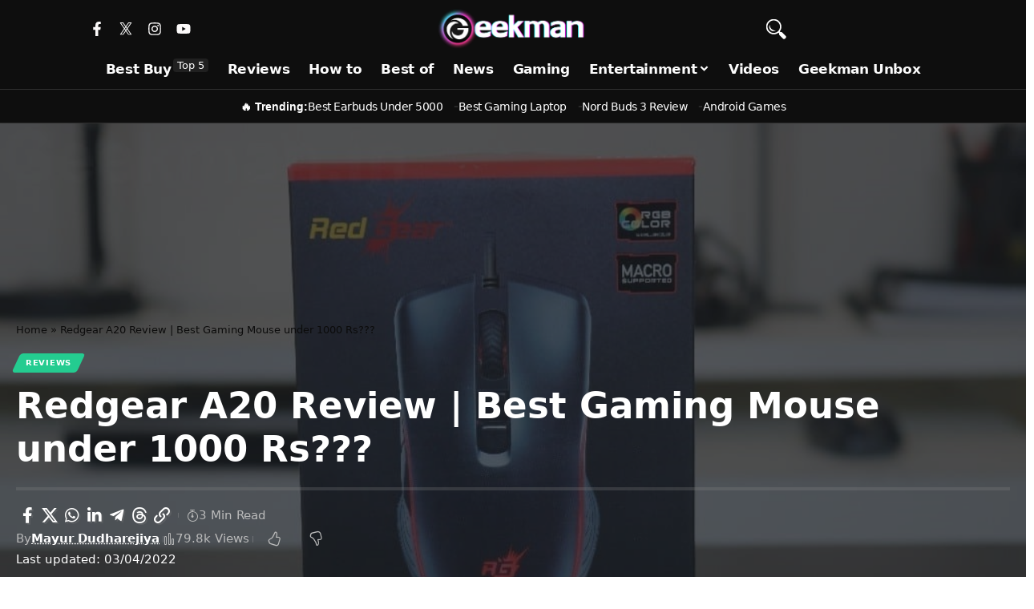

--- FILE ---
content_type: text/html; charset=UTF-8
request_url: https://www.geekman.in/redgear-a20-review/
body_size: 27447
content:
<!DOCTYPE html>
<html lang="en-US" prefix="og: https://ogp.me/ns#">
<head>
    <meta charset="UTF-8" />
    <meta http-equiv="X-UA-Compatible" content="IE=edge" />
	<meta name="viewport" content="width=device-width, initial-scale=1.0" />
    <link rel="profile" href="https://gmpg.org/xfn/11" />
		<style>img:is([sizes="auto" i], [sizes^="auto," i]) { contain-intrinsic-size: 3000px 1500px }</style>
				<link rel="apple-touch-icon" href="https://www.geekman.in/wp-content/uploads/2025/11/geekman-logo-sqare.png" />
					<meta name="msapplication-TileColor" content="#ffffff">
			<meta name="msapplication-TileImage" content="https://www.geekman.in/wp-content/uploads/2025/11/geekman-logo-sqare.png" />
		
<!-- Search Engine Optimization by Rank Math PRO - https://rankmath.com/ -->
<title>Redgear A20 Review | Best Gaming Mouse under 1000 Rs???</title>
<meta name="description" content="Redgear A20 Review - Read this article and know everything about this gaming mouse. Readgear A20 comes with 16.8 m RGB colour, up to 4800 DPI"/>
<meta name="robots" content="follow, index, max-snippet:-1, max-video-preview:-1, max-image-preview:large"/>
<link rel="canonical" href="https://www.geekman.in/redgear-a20-review/" />
<meta property="og:locale" content="en_US" />
<meta property="og:type" content="article" />
<meta property="og:title" content="Redgear A20 Review | Best Gaming Mouse under 1000 Rs???" />
<meta property="og:description" content="Redgear A20 Review - Read this article and know everything about this gaming mouse. Readgear A20 comes with 16.8 m RGB colour, up to 4800 DPI" />
<meta property="og:url" content="https://www.geekman.in/redgear-a20-review/" />
<meta property="og:site_name" content="Geekman" />
<meta property="article:publisher" content="https://www.facebook.com/GeekmanOfficial/" />
<meta property="article:author" content="https://www.facebook.com/GeekmanOfficial" />
<meta property="article:tag" content="A20" />
<meta property="article:tag" content="A20 Review" />
<meta property="article:tag" content="best budget gaming mouse" />
<meta property="article:tag" content="Best Gaming Mouse under 1000" />
<meta property="article:tag" content="budget Gaming Mouse" />
<meta property="article:tag" content="Gaming Mouse" />
<meta property="article:tag" content="Redgear" />
<meta property="article:tag" content="Redgear A20" />
<meta property="article:tag" content="Redgear A20 Review" />
<meta property="article:tag" content="Redgear A20 Review hindi" />
<meta property="article:tag" content="redgear gaming mouse" />
<meta property="article:section" content="Reviews" />
<meta property="og:updated_time" content="2022-04-03T23:49:22+05:30" />
<meta property="og:image" content="https://www.geekman.in/wp-content/uploads/2019/10/Redgear-A20-1.jpg" />
<meta property="og:image:secure_url" content="https://www.geekman.in/wp-content/uploads/2019/10/Redgear-A20-1.jpg" />
<meta property="og:image:width" content="1024" />
<meta property="og:image:height" content="682" />
<meta property="og:image:alt" content="Redgear A20 Review" />
<meta property="og:image:type" content="image/jpeg" />
<meta property="article:published_time" content="2019-10-29T14:10:25+05:30" />
<meta property="article:modified_time" content="2022-04-03T23:49:22+05:30" />
<meta property="og:video" content="https://youtu.be/cakuS1RBMGM" />
<meta property="video:duration" content="348" />
<meta property="ya:ovs:upload_date" content="2019-10-29IST14:10:25+05:30" />
<meta property="ya:ovs:allow_embed" content="true" />
<meta name="twitter:card" content="summary_large_image" />
<meta name="twitter:title" content="Redgear A20 Review | Best Gaming Mouse under 1000 Rs???" />
<meta name="twitter:description" content="Redgear A20 Review - Read this article and know everything about this gaming mouse. Readgear A20 comes with 16.8 m RGB colour, up to 4800 DPI" />
<meta name="twitter:site" content="@GeekmanOfficial" />
<meta name="twitter:creator" content="@GeekmanOfficial" />
<meta name="twitter:image" content="https://www.geekman.in/wp-content/uploads/2019/10/Redgear-A20-1.jpg" />
<meta name="twitter:label1" content="Written by" />
<meta name="twitter:data1" content="Mayur Dudharejiya" />
<meta name="twitter:label2" content="Time to read" />
<meta name="twitter:data2" content="3 minutes" />
<script type="application/ld+json" class="rank-math-schema-pro">{"@context":"https://schema.org","@graph":[{"@type":"Place","@id":"https://www.geekman.in/#place","address":{"@type":"PostalAddress","streetAddress":"Godrej Gardeen City","addressLocality":"Chandkheda, Ahmedabad","addressRegion":"Gujrat","postalCode":"382470","addressCountry":"India"}},{"@type":"Organization","@id":"https://www.geekman.in/#organization","name":"Geekman","url":"https://www.geekman.in","sameAs":["https://www.facebook.com/GeekmanOfficial/","https://twitter.com/GeekmanOfficial"],"email":"contact@geekman.in","address":{"@type":"PostalAddress","streetAddress":"Godrej Gardeen City","addressLocality":"Chandkheda, Ahmedabad","addressRegion":"Gujrat","postalCode":"382470","addressCountry":"India"},"logo":{"@type":"ImageObject","@id":"https://www.geekman.in/#logo","url":"https://www.geekman.in/wp-content/uploads/2024/02/geekman-bookmark-2024.jpg","contentUrl":"https://www.geekman.in/wp-content/uploads/2024/02/geekman-bookmark-2024.jpg","caption":"Geekman","inLanguage":"en-US","width":"144","height":"144"},"location":{"@id":"https://www.geekman.in/#place"}},{"@type":"WebSite","@id":"https://www.geekman.in/#website","url":"https://www.geekman.in","name":"Geekman","publisher":{"@id":"https://www.geekman.in/#organization"},"inLanguage":"en-US"},{"@type":"ImageObject","@id":"https://www.geekman.in/wp-content/uploads/2019/10/Redgear-A20-1.jpg","url":"https://www.geekman.in/wp-content/uploads/2019/10/Redgear-A20-1.jpg","width":"1024","height":"682","caption":"Redgear A20 Review","inLanguage":"en-US"},{"@type":"BreadcrumbList","@id":"https://www.geekman.in/redgear-a20-review/#breadcrumb","itemListElement":[{"@type":"ListItem","position":"1","item":{"@id":"https://www.geekman.in","name":"Home"}},{"@type":"ListItem","position":"2","item":{"@id":"https://www.geekman.in/redgear-a20-review/","name":"Redgear A20 Review | Best Gaming Mouse under 1000 Rs???"}}]},{"@type":"WebPage","@id":"https://www.geekman.in/redgear-a20-review/#webpage","url":"https://www.geekman.in/redgear-a20-review/","name":"Redgear A20 Review | Best Gaming Mouse under 1000 Rs???","datePublished":"2019-10-29T14:10:25+05:30","dateModified":"2022-04-03T23:49:22+05:30","isPartOf":{"@id":"https://www.geekman.in/#website"},"primaryImageOfPage":{"@id":"https://www.geekman.in/wp-content/uploads/2019/10/Redgear-A20-1.jpg"},"inLanguage":"en-US","breadcrumb":{"@id":"https://www.geekman.in/redgear-a20-review/#breadcrumb"}},{"@type":"Person","@id":"https://www.geekman.in/author/geek/","name":"Mayur Dudharejiya","description":"Mayur Dudharejiya is known as the 'Geekman' on Youtube. He is the Admin and Executive Editor of Geekman. When he's not writing or making videos, then maybe he is working on a new Idea.","url":"https://www.geekman.in/author/geek/","image":{"@type":"ImageObject","@id":"https://secure.gravatar.com/avatar/8a4114e9c7186728290fa7ddf01bee14045481ba2bc1ceec3945cad33cba2fd8?s=96&amp;d=mm&amp;r=g","url":"https://secure.gravatar.com/avatar/8a4114e9c7186728290fa7ddf01bee14045481ba2bc1ceec3945cad33cba2fd8?s=96&amp;d=mm&amp;r=g","caption":"Mayur Dudharejiya","inLanguage":"en-US"},"sameAs":["https://www.geekman.in/","https://www.facebook.com/GeekmanOfficial","https://twitter.com/https://twitter.com/GeekmanOfficial"],"worksFor":{"@id":"https://www.geekman.in/#organization"}},{"image":{"@id":"https://www.geekman.in/wp-content/uploads/2019/10/Redgear-A20-1.jpg"},"headline":"Redgear A20 Review | Best Gaming Mouse under 1000 Rs???","description":"Redgear A20 Review - Read this article and know everything about this gaming mouse. Readgear A20 comes with 16.8 m RGB colour, up to 4800 DPI","@type":"BlogPosting","author":{"@id":"https://www.geekman.in/author/geek/","name":"Mayur Dudharejiya"},"datePublished":"2019-10-29T14:10:25+05:30","dateModified":"2022-04-03T23:49:22+05:30","copyrightYear":"2022","name":"Redgear A20 Review | Best Gaming Mouse under 1000 Rs???","@id":"https://www.geekman.in/redgear-a20-review/#schema-181748","isPartOf":{"@id":"https://www.geekman.in/redgear-a20-review/#webpage"},"publisher":{"@id":"https://www.geekman.in/#organization"},"inLanguage":"en-US","mainEntityOfPage":{"@id":"https://www.geekman.in/redgear-a20-review/#webpage"}},{"@type":"VideoObject","name":"Redgear A20 Review in Hindi | Best Gaming Mouse under 1000 Rs???","description":"Redgear A20 Review: Best budget RGB gaming mouse for PUBG, Apex and CS GO. Watch this video before buying!","uploadDate":"2019-10-29T14:10:25+05:30","contentUrl":"https://youtu.be/cakuS1RBMGM","embedUrl":"https://www.youtube.com/embed/cakuS1RBMGM","duration":"PT05M48S","thumbnailUrl":"https://www.geekman.in/wp-content/uploads/2019/10/Redgear-A20-1.jpg","isFamilyFriendly":"True","@id":"https://www.geekman.in/redgear-a20-review/#schema-181749","isPartOf":{"@id":"https://www.geekman.in/redgear-a20-review/#webpage"},"publisher":{"@id":"https://www.geekman.in/#organization"},"inLanguage":"en-US"}]}</script>
<!-- /Rank Math WordPress SEO plugin -->

<link rel="alternate" type="application/rss+xml" title="Geekman &raquo; Feed" href="https://www.geekman.in/feed/" />
<link rel="alternate" type="application/rss+xml" title="Geekman &raquo; Comments Feed" href="https://www.geekman.in/comments/feed/" />
<link rel="alternate" type="application/rss+xml" title="Geekman &raquo; Redgear A20 Review | Best Gaming Mouse under 1000 Rs??? Comments Feed" href="https://www.geekman.in/redgear-a20-review/feed/" />
<script type="application/ld+json">{
    "@context": "https://schema.org",
    "@type": "Organization",
    "legalName": "Geekman",
    "url": "https://www.geekman.in/",
    "logo": "https://www.geekman.in/wp-content/uploads/2025/11/geekman-logo-sqare.png",
    "sameAs": [
        "https://www.facebook.com/GeekmanOfficial",
        "https://twitter.com/GeekmanOfficial",
        "https://www.youtube.com/channel/UCMKqBUspKvrR3J-OpXQn9bQ/",
        "https://news.google.com/publications/CAAqBwgKMPuvngswkrq2Aw?",
        "https://www.instagram.com/geekman.in/"
    ]
}</script>
<script>
window._wpemojiSettings = {"baseUrl":"https:\/\/s.w.org\/images\/core\/emoji\/16.0.1\/72x72\/","ext":".png","svgUrl":"https:\/\/s.w.org\/images\/core\/emoji\/16.0.1\/svg\/","svgExt":".svg","source":{"concatemoji":"https:\/\/www.geekman.in\/wp-includes\/js\/wp-emoji-release.min.js?ver=6.8.3"}};
/*! This file is auto-generated */
!function(s,n){var o,i,e;function c(e){try{var t={supportTests:e,timestamp:(new Date).valueOf()};sessionStorage.setItem(o,JSON.stringify(t))}catch(e){}}function p(e,t,n){e.clearRect(0,0,e.canvas.width,e.canvas.height),e.fillText(t,0,0);var t=new Uint32Array(e.getImageData(0,0,e.canvas.width,e.canvas.height).data),a=(e.clearRect(0,0,e.canvas.width,e.canvas.height),e.fillText(n,0,0),new Uint32Array(e.getImageData(0,0,e.canvas.width,e.canvas.height).data));return t.every(function(e,t){return e===a[t]})}function u(e,t){e.clearRect(0,0,e.canvas.width,e.canvas.height),e.fillText(t,0,0);for(var n=e.getImageData(16,16,1,1),a=0;a<n.data.length;a++)if(0!==n.data[a])return!1;return!0}function f(e,t,n,a){switch(t){case"flag":return n(e,"\ud83c\udff3\ufe0f\u200d\u26a7\ufe0f","\ud83c\udff3\ufe0f\u200b\u26a7\ufe0f")?!1:!n(e,"\ud83c\udde8\ud83c\uddf6","\ud83c\udde8\u200b\ud83c\uddf6")&&!n(e,"\ud83c\udff4\udb40\udc67\udb40\udc62\udb40\udc65\udb40\udc6e\udb40\udc67\udb40\udc7f","\ud83c\udff4\u200b\udb40\udc67\u200b\udb40\udc62\u200b\udb40\udc65\u200b\udb40\udc6e\u200b\udb40\udc67\u200b\udb40\udc7f");case"emoji":return!a(e,"\ud83e\udedf")}return!1}function g(e,t,n,a){var r="undefined"!=typeof WorkerGlobalScope&&self instanceof WorkerGlobalScope?new OffscreenCanvas(300,150):s.createElement("canvas"),o=r.getContext("2d",{willReadFrequently:!0}),i=(o.textBaseline="top",o.font="600 32px Arial",{});return e.forEach(function(e){i[e]=t(o,e,n,a)}),i}function t(e){var t=s.createElement("script");t.src=e,t.defer=!0,s.head.appendChild(t)}"undefined"!=typeof Promise&&(o="wpEmojiSettingsSupports",i=["flag","emoji"],n.supports={everything:!0,everythingExceptFlag:!0},e=new Promise(function(e){s.addEventListener("DOMContentLoaded",e,{once:!0})}),new Promise(function(t){var n=function(){try{var e=JSON.parse(sessionStorage.getItem(o));if("object"==typeof e&&"number"==typeof e.timestamp&&(new Date).valueOf()<e.timestamp+604800&&"object"==typeof e.supportTests)return e.supportTests}catch(e){}return null}();if(!n){if("undefined"!=typeof Worker&&"undefined"!=typeof OffscreenCanvas&&"undefined"!=typeof URL&&URL.createObjectURL&&"undefined"!=typeof Blob)try{var e="postMessage("+g.toString()+"("+[JSON.stringify(i),f.toString(),p.toString(),u.toString()].join(",")+"));",a=new Blob([e],{type:"text/javascript"}),r=new Worker(URL.createObjectURL(a),{name:"wpTestEmojiSupports"});return void(r.onmessage=function(e){c(n=e.data),r.terminate(),t(n)})}catch(e){}c(n=g(i,f,p,u))}t(n)}).then(function(e){for(var t in e)n.supports[t]=e[t],n.supports.everything=n.supports.everything&&n.supports[t],"flag"!==t&&(n.supports.everythingExceptFlag=n.supports.everythingExceptFlag&&n.supports[t]);n.supports.everythingExceptFlag=n.supports.everythingExceptFlag&&!n.supports.flag,n.DOMReady=!1,n.readyCallback=function(){n.DOMReady=!0}}).then(function(){return e}).then(function(){var e;n.supports.everything||(n.readyCallback(),(e=n.source||{}).concatemoji?t(e.concatemoji):e.wpemoji&&e.twemoji&&(t(e.twemoji),t(e.wpemoji)))}))}((window,document),window._wpemojiSettings);
</script>
<style id='wp-emoji-styles-inline-css'>

	img.wp-smiley, img.emoji {
		display: inline !important;
		border: none !important;
		box-shadow: none !important;
		height: 1em !important;
		width: 1em !important;
		margin: 0 0.07em !important;
		vertical-align: -0.1em !important;
		background: none !important;
		padding: 0 !important;
	}
</style>
<link rel='stylesheet' id='wp-block-library-css' href='https://www.geekman.in/wp-includes/css/dist/block-library/style.min.css?ver=6.8.3' media='all' />
<style id='classic-theme-styles-inline-css'>
/*! This file is auto-generated */
.wp-block-button__link{color:#fff;background-color:#32373c;border-radius:9999px;box-shadow:none;text-decoration:none;padding:calc(.667em + 2px) calc(1.333em + 2px);font-size:1.125em}.wp-block-file__button{background:#32373c;color:#fff;text-decoration:none}
</style>
<link rel='stylesheet' id='foxiz-elements-css' href='https://www.geekman.in/wp-content/plugins/foxiz-core/lib/foxiz-elements/public/style.css?ver=3.0' media='all' />
<style id='greenshift-global-css-inline-css'>
:root{--gs-colorone:#2184f9;--gs-colortwo:#e90000;--gs-colorthree:#24cc90;--gs-colorfour:#696cff;--gs-colorfive:#ff9800;}
</style>
<style id='global-styles-inline-css'>
:root{--wp--preset--aspect-ratio--square: 1;--wp--preset--aspect-ratio--4-3: 4/3;--wp--preset--aspect-ratio--3-4: 3/4;--wp--preset--aspect-ratio--3-2: 3/2;--wp--preset--aspect-ratio--2-3: 2/3;--wp--preset--aspect-ratio--16-9: 16/9;--wp--preset--aspect-ratio--9-16: 9/16;--wp--preset--color--black: #000000;--wp--preset--color--cyan-bluish-gray: #abb8c3;--wp--preset--color--white: #ffffff;--wp--preset--color--pale-pink: #f78da7;--wp--preset--color--vivid-red: #cf2e2e;--wp--preset--color--luminous-vivid-orange: #ff6900;--wp--preset--color--luminous-vivid-amber: #fcb900;--wp--preset--color--light-green-cyan: #7bdcb5;--wp--preset--color--vivid-green-cyan: #00d084;--wp--preset--color--pale-cyan-blue: #8ed1fc;--wp--preset--color--vivid-cyan-blue: #0693e3;--wp--preset--color--vivid-purple: #9b51e0;--wp--preset--gradient--vivid-cyan-blue-to-vivid-purple: linear-gradient(135deg,rgba(6,147,227,1) 0%,rgb(155,81,224) 100%);--wp--preset--gradient--light-green-cyan-to-vivid-green-cyan: linear-gradient(135deg,rgb(122,220,180) 0%,rgb(0,208,130) 100%);--wp--preset--gradient--luminous-vivid-amber-to-luminous-vivid-orange: linear-gradient(135deg,rgba(252,185,0,1) 0%,rgba(255,105,0,1) 100%);--wp--preset--gradient--luminous-vivid-orange-to-vivid-red: linear-gradient(135deg,rgba(255,105,0,1) 0%,rgb(207,46,46) 100%);--wp--preset--gradient--very-light-gray-to-cyan-bluish-gray: linear-gradient(135deg,rgb(238,238,238) 0%,rgb(169,184,195) 100%);--wp--preset--gradient--cool-to-warm-spectrum: linear-gradient(135deg,rgb(74,234,220) 0%,rgb(151,120,209) 20%,rgb(207,42,186) 40%,rgb(238,44,130) 60%,rgb(251,105,98) 80%,rgb(254,248,76) 100%);--wp--preset--gradient--blush-light-purple: linear-gradient(135deg,rgb(255,206,236) 0%,rgb(152,150,240) 100%);--wp--preset--gradient--blush-bordeaux: linear-gradient(135deg,rgb(254,205,165) 0%,rgb(254,45,45) 50%,rgb(107,0,62) 100%);--wp--preset--gradient--luminous-dusk: linear-gradient(135deg,rgb(255,203,112) 0%,rgb(199,81,192) 50%,rgb(65,88,208) 100%);--wp--preset--gradient--pale-ocean: linear-gradient(135deg,rgb(255,245,203) 0%,rgb(182,227,212) 50%,rgb(51,167,181) 100%);--wp--preset--gradient--electric-grass: linear-gradient(135deg,rgb(202,248,128) 0%,rgb(113,206,126) 100%);--wp--preset--gradient--midnight: linear-gradient(135deg,rgb(2,3,129) 0%,rgb(40,116,252) 100%);--wp--preset--font-size--small: 13px;--wp--preset--font-size--medium: 20px;--wp--preset--font-size--large: 36px;--wp--preset--font-size--x-large: 42px;--wp--preset--spacing--20: 0.44rem;--wp--preset--spacing--30: 0.67rem;--wp--preset--spacing--40: 1rem;--wp--preset--spacing--50: 1.5rem;--wp--preset--spacing--60: 2.25rem;--wp--preset--spacing--70: 3.38rem;--wp--preset--spacing--80: 5.06rem;--wp--preset--shadow--natural: 6px 6px 9px rgba(0, 0, 0, 0.2);--wp--preset--shadow--deep: 12px 12px 50px rgba(0, 0, 0, 0.4);--wp--preset--shadow--sharp: 6px 6px 0px rgba(0, 0, 0, 0.2);--wp--preset--shadow--outlined: 6px 6px 0px -3px rgba(255, 255, 255, 1), 6px 6px rgba(0, 0, 0, 1);--wp--preset--shadow--crisp: 6px 6px 0px rgba(0, 0, 0, 1);}:where(.is-layout-flex){gap: 0.5em;}:where(.is-layout-grid){gap: 0.5em;}body .is-layout-flex{display: flex;}.is-layout-flex{flex-wrap: wrap;align-items: center;}.is-layout-flex > :is(*, div){margin: 0;}body .is-layout-grid{display: grid;}.is-layout-grid > :is(*, div){margin: 0;}:where(.wp-block-columns.is-layout-flex){gap: 2em;}:where(.wp-block-columns.is-layout-grid){gap: 2em;}:where(.wp-block-post-template.is-layout-flex){gap: 1.25em;}:where(.wp-block-post-template.is-layout-grid){gap: 1.25em;}.has-black-color{color: var(--wp--preset--color--black) !important;}.has-cyan-bluish-gray-color{color: var(--wp--preset--color--cyan-bluish-gray) !important;}.has-white-color{color: var(--wp--preset--color--white) !important;}.has-pale-pink-color{color: var(--wp--preset--color--pale-pink) !important;}.has-vivid-red-color{color: var(--wp--preset--color--vivid-red) !important;}.has-luminous-vivid-orange-color{color: var(--wp--preset--color--luminous-vivid-orange) !important;}.has-luminous-vivid-amber-color{color: var(--wp--preset--color--luminous-vivid-amber) !important;}.has-light-green-cyan-color{color: var(--wp--preset--color--light-green-cyan) !important;}.has-vivid-green-cyan-color{color: var(--wp--preset--color--vivid-green-cyan) !important;}.has-pale-cyan-blue-color{color: var(--wp--preset--color--pale-cyan-blue) !important;}.has-vivid-cyan-blue-color{color: var(--wp--preset--color--vivid-cyan-blue) !important;}.has-vivid-purple-color{color: var(--wp--preset--color--vivid-purple) !important;}.has-black-background-color{background-color: var(--wp--preset--color--black) !important;}.has-cyan-bluish-gray-background-color{background-color: var(--wp--preset--color--cyan-bluish-gray) !important;}.has-white-background-color{background-color: var(--wp--preset--color--white) !important;}.has-pale-pink-background-color{background-color: var(--wp--preset--color--pale-pink) !important;}.has-vivid-red-background-color{background-color: var(--wp--preset--color--vivid-red) !important;}.has-luminous-vivid-orange-background-color{background-color: var(--wp--preset--color--luminous-vivid-orange) !important;}.has-luminous-vivid-amber-background-color{background-color: var(--wp--preset--color--luminous-vivid-amber) !important;}.has-light-green-cyan-background-color{background-color: var(--wp--preset--color--light-green-cyan) !important;}.has-vivid-green-cyan-background-color{background-color: var(--wp--preset--color--vivid-green-cyan) !important;}.has-pale-cyan-blue-background-color{background-color: var(--wp--preset--color--pale-cyan-blue) !important;}.has-vivid-cyan-blue-background-color{background-color: var(--wp--preset--color--vivid-cyan-blue) !important;}.has-vivid-purple-background-color{background-color: var(--wp--preset--color--vivid-purple) !important;}.has-black-border-color{border-color: var(--wp--preset--color--black) !important;}.has-cyan-bluish-gray-border-color{border-color: var(--wp--preset--color--cyan-bluish-gray) !important;}.has-white-border-color{border-color: var(--wp--preset--color--white) !important;}.has-pale-pink-border-color{border-color: var(--wp--preset--color--pale-pink) !important;}.has-vivid-red-border-color{border-color: var(--wp--preset--color--vivid-red) !important;}.has-luminous-vivid-orange-border-color{border-color: var(--wp--preset--color--luminous-vivid-orange) !important;}.has-luminous-vivid-amber-border-color{border-color: var(--wp--preset--color--luminous-vivid-amber) !important;}.has-light-green-cyan-border-color{border-color: var(--wp--preset--color--light-green-cyan) !important;}.has-vivid-green-cyan-border-color{border-color: var(--wp--preset--color--vivid-green-cyan) !important;}.has-pale-cyan-blue-border-color{border-color: var(--wp--preset--color--pale-cyan-blue) !important;}.has-vivid-cyan-blue-border-color{border-color: var(--wp--preset--color--vivid-cyan-blue) !important;}.has-vivid-purple-border-color{border-color: var(--wp--preset--color--vivid-purple) !important;}.has-vivid-cyan-blue-to-vivid-purple-gradient-background{background: var(--wp--preset--gradient--vivid-cyan-blue-to-vivid-purple) !important;}.has-light-green-cyan-to-vivid-green-cyan-gradient-background{background: var(--wp--preset--gradient--light-green-cyan-to-vivid-green-cyan) !important;}.has-luminous-vivid-amber-to-luminous-vivid-orange-gradient-background{background: var(--wp--preset--gradient--luminous-vivid-amber-to-luminous-vivid-orange) !important;}.has-luminous-vivid-orange-to-vivid-red-gradient-background{background: var(--wp--preset--gradient--luminous-vivid-orange-to-vivid-red) !important;}.has-very-light-gray-to-cyan-bluish-gray-gradient-background{background: var(--wp--preset--gradient--very-light-gray-to-cyan-bluish-gray) !important;}.has-cool-to-warm-spectrum-gradient-background{background: var(--wp--preset--gradient--cool-to-warm-spectrum) !important;}.has-blush-light-purple-gradient-background{background: var(--wp--preset--gradient--blush-light-purple) !important;}.has-blush-bordeaux-gradient-background{background: var(--wp--preset--gradient--blush-bordeaux) !important;}.has-luminous-dusk-gradient-background{background: var(--wp--preset--gradient--luminous-dusk) !important;}.has-pale-ocean-gradient-background{background: var(--wp--preset--gradient--pale-ocean) !important;}.has-electric-grass-gradient-background{background: var(--wp--preset--gradient--electric-grass) !important;}.has-midnight-gradient-background{background: var(--wp--preset--gradient--midnight) !important;}.has-small-font-size{font-size: var(--wp--preset--font-size--small) !important;}.has-medium-font-size{font-size: var(--wp--preset--font-size--medium) !important;}.has-large-font-size{font-size: var(--wp--preset--font-size--large) !important;}.has-x-large-font-size{font-size: var(--wp--preset--font-size--x-large) !important;}
:where(.wp-block-post-template.is-layout-flex){gap: 1.25em;}:where(.wp-block-post-template.is-layout-grid){gap: 1.25em;}
:where(.wp-block-columns.is-layout-flex){gap: 2em;}:where(.wp-block-columns.is-layout-grid){gap: 2em;}
:root :where(.wp-block-pullquote){font-size: 1.5em;line-height: 1.6;}
</style>
<link rel='stylesheet' id='elementor-frontend-css' href='https://www.geekman.in/wp-content/plugins/elementor/assets/css/frontend.min.css?ver=3.33.2' media='all' />
<link rel='stylesheet' id='elementor-post-29398-css' href='https://www.geekman.in/wp-content/uploads/elementor/css/post-29398.css?ver=1764694443' media='all' />
<link rel='stylesheet' id='elementor-post-44525-css' href='https://www.geekman.in/wp-content/uploads/elementor/css/post-44525.css?ver=1764694462' media='all' />
<link rel='stylesheet' id='elementor-post-44030-css' href='https://www.geekman.in/wp-content/uploads/elementor/css/post-44030.css?ver=1764694444' media='all' />
<link rel='stylesheet' id='elementor-post-41647-css' href='https://www.geekman.in/wp-content/uploads/elementor/css/post-41647.css?ver=1764694444' media='all' />
<link rel='stylesheet' id='foxiz-main-css' href='https://www.geekman.in/wp-content/themes/foxiz/assets/css/main.css?ver=2.6.9' media='all' />
<style id='foxiz-main-inline-css'>
:root {--body-family:system-ui, -apple-system, BlinkMacSystemFont, "Segoe UI", Roboto, Oxygen, Ubuntu, Cantarell, "Fira Sans", "Droid Sans", "Helvetica Neue", sans-serif;--body-fweight:400;--body-fsize:18px;--h1-family:system-ui, -apple-system, BlinkMacSystemFont, "Segoe UI", Roboto, Oxygen, Ubuntu, Cantarell, "Fira Sans", "Droid Sans", "Helvetica Neue", sans-serif;--h1-fweight:700;--h1-transform:none;--h1-fcolor:#222226;--h2-family:system-ui, -apple-system, BlinkMacSystemFont, "Segoe UI", Roboto, Oxygen, Ubuntu, Cantarell, "Fira Sans", "Droid Sans", "Helvetica Neue", sans-serif;--h2-fweight:700;--h2-fspace:-.5px;--h3-family:system-ui, -apple-system, BlinkMacSystemFont, "Segoe UI", Roboto, Oxygen, Ubuntu, Cantarell, "Fira Sans", "Droid Sans", "Helvetica Neue", sans-serif;--h3-fweight:700;--h3-fspace:-.5px;--h4-family:system-ui, -apple-system, BlinkMacSystemFont, "Segoe UI", Roboto, Oxygen, Ubuntu, Cantarell, "Fira Sans", "Droid Sans", "Helvetica Neue", sans-serif;--h4-fweight:700;--h4-fspace:-.5px;--h5-family:system-ui, -apple-system, BlinkMacSystemFont, "Segoe UI", Roboto, Oxygen, Ubuntu, Cantarell, "Fira Sans", "Droid Sans", "Helvetica Neue", sans-serif;--h5-fweight:700;--h5-fspace:-.5px;--h6-family:system-ui, -apple-system, BlinkMacSystemFont, "Segoe UI", Roboto, Oxygen, Ubuntu, Cantarell, "Fira Sans", "Droid Sans", "Helvetica Neue", sans-serif;--h6-fweight:700;--h6-fspace:-.5px;--cat-family:system-ui, -apple-system, BlinkMacSystemFont, "Segoe UI", Roboto, Oxygen, Ubuntu, Cantarell, "Fira Sans", "Droid Sans", "Helvetica Neue", sans-serif;--cat-fweight:700;--meta-family:system-ui, -apple-system, BlinkMacSystemFont, "Segoe UI", Roboto, Oxygen, Ubuntu, Cantarell, "Fira Sans", "Droid Sans", "Helvetica Neue", sans-serif;--meta-fweight:400;--meta-b-family:system-ui, -apple-system, BlinkMacSystemFont, "Segoe UI", Roboto, Oxygen, Ubuntu, Cantarell, "Fira Sans", "Droid Sans", "Helvetica Neue", sans-serif;--meta-b-fweight:700;--input-family:system-ui, -apple-system, BlinkMacSystemFont, "Segoe UI", Roboto, Oxygen, Ubuntu, Cantarell, "Fira Sans", "Droid Sans", "Helvetica Neue", sans-serif;--input-fweight:400;--btn-family:system-ui, -apple-system, BlinkMacSystemFont, "Segoe UI", Roboto, Oxygen, Ubuntu, Cantarell, "Fira Sans", "Droid Sans", "Helvetica Neue", sans-serif;--btn-fweight:700;--menu-family:system-ui, -apple-system, BlinkMacSystemFont, "Segoe UI", Roboto, Oxygen, Ubuntu, Cantarell, "Fira Sans", "Droid Sans", "Helvetica Neue", sans-serif;--menu-fweight:500;--menu-fsize:16px;--submenu-family:system-ui, -apple-system, BlinkMacSystemFont, "Segoe UI", Roboto, Oxygen, Ubuntu, Cantarell, "Fira Sans", "Droid Sans", "Helvetica Neue", sans-serif;--submenu-fweight:500;--submenu-fsize:13px;--dwidgets-family:system-ui, -apple-system, BlinkMacSystemFont, "Segoe UI", Roboto, Oxygen, Ubuntu, Cantarell, "Fira Sans", "Droid Sans", "Helvetica Neue", sans-serif;--dwidgets-fweight:700;--headline-family:system-ui, -apple-system, BlinkMacSystemFont, "Segoe UI", Roboto, Oxygen, Ubuntu, Cantarell, "Fira Sans", "Droid Sans", "Helvetica Neue", sans-serif;--headline-fweight:700;--headline-fcolor:#222226;--tagline-family:system-ui, -apple-system, BlinkMacSystemFont, "Segoe UI", Roboto, Oxygen, Ubuntu, Cantarell, "Fira Sans", "Droid Sans", "Helvetica Neue", sans-serif;--tagline-fweight:400;--heading-family:system-ui, -apple-system, BlinkMacSystemFont, "Segoe UI", Roboto, Oxygen, Ubuntu, Cantarell, "Fira Sans", "Droid Sans", "Helvetica Neue", sans-serif;--subheading-family:system-ui, -apple-system, BlinkMacSystemFont, "Segoe UI", Roboto, Oxygen, Ubuntu, Cantarell, "Fira Sans", "Droid Sans", "Helvetica Neue", sans-serif;--quote-family:system-ui, -apple-system, BlinkMacSystemFont, "Segoe UI", Roboto, Oxygen, Ubuntu, Cantarell, "Fira Sans", "Droid Sans", "Helvetica Neue", sans-serif;--excerpt-family:system-ui, -apple-system, BlinkMacSystemFont, "Segoe UI", Roboto, Oxygen, Ubuntu, Cantarell, "Fira Sans", "Droid Sans", "Helvetica Neue", sans-serif;--bcrumb-family:system-ui, -apple-system, BlinkMacSystemFont, "Segoe UI", Roboto, Oxygen, Ubuntu, Cantarell, "Fira Sans", "Droid Sans", "Helvetica Neue", sans-serif;--bcrumb-fweight:500;--headline-s-fsize : 28px;}@media (max-width: 1024px) {body {--body-fsize : 16px;}}@media (max-width: 767px) {body {--body-fsize : 14px;--headline-fsize : 24px;--headline-s-fsize : 24px;}}:root {--g-color :#24cc90;--g-color-90 :#24cc90e6;--review-color :#24cc90;--hyperlink-color :#191919;--bcrumb-color :#0c0c0c;--indicator-bg-from :#24cc90;--indicator-bg-to :#29e5cf;--indicator-height :4px;}[data-theme="dark"], .light-scheme {--dark-accent :#070819;--dark-accent-90 :#070819e6;--dark-accent-0 :#07081900;}.is-hd-1, .is-hd-2, .is-hd-3 {--nav-bg: #ffffff;--nav-bg-from: #ffffff;--nav-bg-to: #ffffff;--nav-bg-glass: #ffffffbb;--nav-bg-glass-from: #ffffffbb;--nav-bg-glass-to: #ffffffbb;--nav-color :#474747;--nav-color-10 :#4747471a;--nav-color-h :#333333;--nav-color-h-accent :#24cc90;}[data-theme="dark"].is-hd-1, [data-theme="dark"].is-hd-2,[data-theme="dark"].is-hd-3 {--nav-color :#ffffff;--nav-color-10 :#ffffff1a;}[data-theme="dark"].is-hd-4 {--nav-bg: #191c20;--nav-bg-from: #191c20;--nav-bg-to: #191c20;--nav-bg-glass: #191c2011;--nav-bg-glass-from: #191c2011;--nav-bg-glass-to: #191c2011;}:root {--mbnav-bg: #0e0e0e;--mbnav-bg-from: #0e0e0e;--mbnav-bg-to: #1e1e1e;--mbnav-bg-glass: #0e0e0ebb;--mbnav-bg-glass-from: #0e0e0ebb;--mbnav-bg-glass-to: #1e1e1ebb;--submbnav-bg: #0e0e0e;--submbnav-bg-from: #0e0e0e;--submbnav-bg-to: #191919;--mbnav-color :#ffffff;--submbnav-color :#ffffff;--submbnav-color-10 :#ffffff1a;}[data-theme="dark"] {--mbnav-color :#ffffff;}:root {--subnav-bg: #ffffff;--subnav-bg-from: #ffffff;--subnav-bg-to: #fcfcfc;--subnav-color :#ffffff;--subnav-color-10 :#ffffff1a;--subnav-color-h :#f4f4f4;--topad-spacing :15px;--round-3 :4px;--round-5 :7px;--round-7 :12px;--hyperlink-color :#191919;--hyperlink-line-color :#383838;--mbnav-height :48px;--max-width-wo-sb : 840px;--s10-feat-ratio :45%;--s11-feat-ratio :45%;--login-popup-w : 350px;}[data-theme="dark"], .light-scheme {--hyperlink-color :#24cc90; }.p-readmore { font-family:Inter;font-weight:500;}.mobile-menu > li > a  { font-family:Inter;font-weight:500;}.mobile-menu .sub-menu a, .logged-mobile-menu a { font-family:Inter;font-weight:700;}.mobile-qview a { font-family:Inter;font-weight:700;}.search-header:before { background-repeat : no-repeat;background-size : cover;background-attachment : scroll;background-position : center center;}[data-theme="dark"] .search-header:before { background-repeat : no-repeat;background-size : cover;background-attachment : scroll;background-position : center center;}.footer-has-bg { background-color : #F7F7F4;}[data-theme="dark"] .footer-has-bg { background-color : #16181c;}#amp-mobile-version-switcher { display: none; }.single .featured-vertical { padding-bottom: 100%; }.search-icon-svg { -webkit-mask-image: url(https://www.geekman.in/wp-content/uploads/2023/09/search-new-icon.svg);mask-image: url(https://www.geekman.in/wp-content/uploads/2023/09/search-new-icon.svg); }.search-icon-svg, .rbi-search.wnav-icon { font-size: 24px;}@media (min-width: 1025px) { .grid-container > .sidebar-wrap { flex: 0 0 33%; width: 33%; } .grid-container > .s-ct { flex: 0 0 66.9%; width: 66.9%; } }@media (max-width: 767px) { .search-icon-svg, .rbi-search.wnav-icon { font-size: 20.4px;} }.p-category.category-id-288, .term-i-288 {--cat-highlight : #232323;--cat-highlight-90 : #232323e6;}.category-288 .blog-content {--heading-sub-color : #232323;}.is-cbox-288 {--cbox-bg : #232323e6;}.p-category.category-id-11031, .term-i-11031 {--cat-highlight : #232323;--cat-highlight-90 : #232323e6;}.category-11031 .blog-content {--heading-sub-color : #232323;}.is-cbox-11031 {--cbox-bg : #232323e6;}.p-category.category-id-5573, .term-i-5573 {--cat-highlight : #232323;--cat-highlight-90 : #232323e6;}.category-5573 .blog-content {--heading-sub-color : #232323;}.is-cbox-5573 {--cbox-bg : #232323e6;}.p-category.category-id-175, .term-i-175 {--cat-highlight : #232323;--cat-highlight-90 : #232323e6;}.category-175 .blog-content {--heading-sub-color : #232323;}.is-cbox-175 {--cbox-bg : #232323e6;}.p-category.category-id-1, .term-i-1 {--cat-highlight : #ff6868;--cat-highlight-90 : #ff6868e6;}.category-1 .blog-content {--heading-sub-color : #ff6868;}.is-cbox-1 {--cbox-bg : #ff6868e6;}.p-category.category-id-176, .term-i-176 {--cat-highlight : #24cc90;--cat-highlight-90 : #24cc90e6;}.category-176 .blog-content {--heading-sub-color : #24cc90;}.is-cbox-176 {--cbox-bg : #24cc90e6;}
</style>
<link rel='stylesheet' id='foxiz-print-css' href='https://www.geekman.in/wp-content/themes/foxiz/assets/css/print.css?ver=2.6.9' media='all' />
<link rel='stylesheet' id='foxiz-style-css' href='https://www.geekman.in/wp-content/themes/foxiz/style.css?ver=2.6.9' media='all' />
<script src="https://www.geekman.in/wp-includes/js/jquery/jquery.min.js?ver=3.7.1" id="jquery-core-js"></script>
<script src="https://www.geekman.in/wp-includes/js/jquery/jquery-migrate.min.js?ver=3.4.1" id="jquery-migrate-js"></script>
<link rel="preload" href="https://www.geekman.in/wp-content/themes/foxiz/assets/fonts/icons.woff2?ver=2.5.0" as="font" type="font/woff2" crossorigin="anonymous"> <link rel="https://api.w.org/" href="https://www.geekman.in/wp-json/" /><link rel="alternate" title="JSON" type="application/json" href="https://www.geekman.in/wp-json/wp/v2/posts/11568" /><link rel="EditURI" type="application/rsd+xml" title="RSD" href="https://www.geekman.in/xmlrpc.php?rsd" />
<meta name="generator" content="WordPress 6.8.3" />
<link rel='shortlink' href='https://www.geekman.in/?p=11568' />
<link rel="alternate" title="oEmbed (JSON)" type="application/json+oembed" href="https://www.geekman.in/wp-json/oembed/1.0/embed?url=https%3A%2F%2Fwww.geekman.in%2Fredgear-a20-review%2F" />
<link rel="alternate" title="oEmbed (XML)" type="text/xml+oembed" href="https://www.geekman.in/wp-json/oembed/1.0/embed?url=https%3A%2F%2Fwww.geekman.in%2Fredgear-a20-review%2F&#038;format=xml" />
<meta name="generator" content="Elementor 3.33.2; features: e_font_icon_svg, additional_custom_breakpoints; settings: css_print_method-external, google_font-disabled, font_display-swap">
<script type="application/ld+json">{
    "@context": "https://schema.org",
    "@type": "WebSite",
    "@id": "https://www.geekman.in/#website",
    "url": "https://www.geekman.in/",
    "name": "Geekman",
    "potentialAction": {
        "@type": "SearchAction",
        "target": "https://www.geekman.in/?s={search_term_string}",
        "query-input": "required name=search_term_string"
    }
}</script>
			<style>
				.e-con.e-parent:nth-of-type(n+4):not(.e-lazyloaded):not(.e-no-lazyload),
				.e-con.e-parent:nth-of-type(n+4):not(.e-lazyloaded):not(.e-no-lazyload) * {
					background-image: none !important;
				}
				@media screen and (max-height: 1024px) {
					.e-con.e-parent:nth-of-type(n+3):not(.e-lazyloaded):not(.e-no-lazyload),
					.e-con.e-parent:nth-of-type(n+3):not(.e-lazyloaded):not(.e-no-lazyload) * {
						background-image: none !important;
					}
				}
				@media screen and (max-height: 640px) {
					.e-con.e-parent:nth-of-type(n+2):not(.e-lazyloaded):not(.e-no-lazyload),
					.e-con.e-parent:nth-of-type(n+2):not(.e-lazyloaded):not(.e-no-lazyload) * {
						background-image: none !important;
					}
				}
			</style>
			<script id="google_gtagjs" src="https://www.googletagmanager.com/gtag/js?id=G-GNW3JVEVHM" async></script>
<script id="google_gtagjs-inline">
window.dataLayer = window.dataLayer || [];function gtag(){dataLayer.push(arguments);}gtag('js', new Date());gtag('config', 'G-GNW3JVEVHM', {} );
</script>
<script type="application/ld+json">{
    "@context": "https://schema.org",
    "@type": "Product",
    "description": false,
    "image": "https://www.geekman.in/wp-content/uploads/2019/10/Redgear-A20-1.jpg",
    "name": "Redgear A20 Review | Best Gaming Mouse under 1000 Rs???",
    "mpn": 11568,
    "sku": "redgear-a20-review",
    "brand": {
        "@type": "Brand",
        "name": "Geekman"
    },
    "review": {
        "author": {
            "@type": "Person",
            "name": "Mayur Dudharejiya"
        },
        "@type": "Review",
        "reviewRating": {
            "@type": "Rating",
            "ratingValue": 3.4,
            "bestRating": 5,
            "worstRating": 1
        }
    },
    "aggregateRating": {
        "@type": "AggregateRating",
        "ratingValue": 3.4,
        "ratingCount": 3,
        "bestRating": 5,
        "worstRating": 1
    }
}</script>
<link rel="icon" href="https://www.geekman.in/wp-content/uploads/2025/11/cropped-geekman-favicon-dark-32x32.png" sizes="32x32" />
<link rel="icon" href="https://www.geekman.in/wp-content/uploads/2025/11/cropped-geekman-favicon-dark-192x192.png" sizes="192x192" />
<link rel="apple-touch-icon" href="https://www.geekman.in/wp-content/uploads/2025/11/cropped-geekman-favicon-dark-180x180.png" />
<meta name="msapplication-TileImage" content="https://www.geekman.in/wp-content/uploads/2025/11/cropped-geekman-favicon-dark-270x270.png" />
		<style id="wp-custom-css">
			
.single-post .entry-content p {
  margin-bottom: 1.5rem;
}

.gs-box .label-info {
    background-color:  #24CC90 !important;
}

.cegg-offers_logo .cegg-list-card .cegg-card-price .cegg-price {
	color: #24cc90 !important;
		font-weight: bold !important;
}

@media (max-width: 768px) {
  .cegg-offers_logo .cegg-list-card .cegg-card-price .cegg-price {
    font-size: 14px !important;

  }
  .cegg-offers_logo .cegg-list-card .cegg-card-price .cegg-old-price {
    font-size: 12px !important;
  }
}

		</style>
		</head>
<body class="wp-singular post-template-default single single-post postid-11568 single-format-standard wp-embed-responsive wp-theme-foxiz gspbody gspb-bodyfront personalized-all elementor-default elementor-kit-29398 menu-ani-2 hover-ani-7 btn-ani-2 btn-transform-1 is-rm-1 lmeta-dot loader-4 dark-sw-1 mtax-1 toc-smooth is-hd-rb_template is-standard-5 is-mstick yes-tstick is-backtop none-m-backtop  is-mstick is-smart-sticky is-jscount" data-theme="default">
<div class="site-outer">
			<div id="site-header" class="header-wrap rb-section header-template">
					<div class="reading-indicator"><span id="reading-progress"></span></div>
					<div class="navbar-outer navbar-template-outer">
				<div id="header-template-holder"><div class="header-template-inner">		<div data-elementor-type="wp-post" data-elementor-id="44030" class="elementor elementor-44030">
				<div class="elementor-element elementor-element-6a0eefcc e-flex e-con-boxed e-con e-parent" data-id="6a0eefcc" data-element_type="container" data-settings="{&quot;background_background&quot;:&quot;classic&quot;}">
					<div class="e-con-inner">
		<div class="elementor-element elementor-element-6c0c3635 e-con-full e-flex e-con e-child" data-id="6c0c3635" data-element_type="container">
				<div class="elementor-element elementor-element-3d6579cf elementor-shape-circle elementor-grid-4 e-grid-align-center elementor-widget elementor-widget-social-icons" data-id="3d6579cf" data-element_type="widget" data-widget_type="social-icons.default">
				<div class="elementor-widget-container">
							<div class="elementor-social-icons-wrapper elementor-grid" role="list">
							<span class="elementor-grid-item" role="listitem">
					<a class="elementor-icon elementor-social-icon elementor-social-icon-facebook-f elementor-repeater-item-c0b233d" href="https://www.facebook.com/GeekmanOfficial" target="_blank">
						<span class="elementor-screen-only">Facebook-f</span>
						<svg aria-hidden="true" class="e-font-icon-svg e-fab-facebook-f" viewBox="0 0 320 512" xmlns="http://www.w3.org/2000/svg"><path d="M279.14 288l14.22-92.66h-88.91v-60.13c0-25.35 12.42-50.06 52.24-50.06h40.42V6.26S260.43 0 225.36 0c-73.22 0-121.08 44.38-121.08 124.72v70.62H22.89V288h81.39v224h100.17V288z"></path></svg>					</a>
				</span>
							<span class="elementor-grid-item" role="listitem">
					<a class="elementor-icon elementor-social-icon elementor-social-icon-twitter svg elementor-repeater-item-bc08791" href="https://twitter.com/GeekmanOfficial" target="_blank">
						<span class="elementor-screen-only">Twitter Svg</span>
						<svg xmlns="http://www.w3.org/2000/svg" xmlns:xlink="http://www.w3.org/1999/xlink" width="64" viewBox="0 0 48 48" height="64" preserveAspectRatio="xMidYMid meet"><defs><clipPath id="2e9f3606e4"><path d="M 3.679688 2.90625 L 44.089844 2.90625 L 44.089844 44.050781 L 3.679688 44.050781 Z M 3.679688 2.90625 " clip-rule="nonzero"></path></clipPath></defs><g clip-path="url(#2e9f3606e4)"><path fill="#ffffff" d="M 44.082031 2.917969 L 32.191406 2.917969 L 23.878906 14.902344 L 15.566406 2.917969 L 3.679688 2.917969 L 17.960938 23.445312 L 3.679688 44.039062 L 15.476562 44.039062 L 23.886719 31.957031 L 32.292969 44.039062 L 44.089844 44.039062 L 29.808594 23.445312 Z M 33.5 5.429688 L 39.28125 5.429688 L 28.277344 21.25 L 27.632812 20.316406 L 26.003906 17.96875 L 25.40625 17.105469 Z M 23.882812 27.566406 L 22.757812 25.957031 L 21.125 23.605469 L 21.011719 23.441406 L 21.824219 22.273438 L 23.453125 19.925781 L 23.882812 19.304688 L 24.316406 19.925781 L 25.941406 22.273438 L 26.753906 23.441406 L 26.644531 23.605469 L 25.003906 25.957031 Z M 8.480469 5.429688 L 14.261719 5.429688 L 22.359375 17.105469 L 21.757812 17.96875 L 20.132812 20.316406 L 19.488281 21.25 Z M 14.171875 41.527344 L 8.476562 41.527344 L 19.488281 25.644531 L 21.066406 27.914062 L 22.355469 29.765625 Z M 33.59375 41.527344 L 25.410156 29.761719 L 26.699219 27.914062 L 28.277344 25.640625 L 39.292969 41.527344 Z M 33.59375 41.527344 " fill-opacity="1" fill-rule="nonzero"></path></g></svg>					</a>
				</span>
							<span class="elementor-grid-item" role="listitem">
					<a class="elementor-icon elementor-social-icon elementor-social-icon-instagram elementor-repeater-item-ce1f3c7" href="https://www.instagram.com/geekman.in/" target="_blank">
						<span class="elementor-screen-only">Instagram</span>
						<svg aria-hidden="true" class="e-font-icon-svg e-fab-instagram" viewBox="0 0 448 512" xmlns="http://www.w3.org/2000/svg"><path d="M224.1 141c-63.6 0-114.9 51.3-114.9 114.9s51.3 114.9 114.9 114.9S339 319.5 339 255.9 287.7 141 224.1 141zm0 189.6c-41.1 0-74.7-33.5-74.7-74.7s33.5-74.7 74.7-74.7 74.7 33.5 74.7 74.7-33.6 74.7-74.7 74.7zm146.4-194.3c0 14.9-12 26.8-26.8 26.8-14.9 0-26.8-12-26.8-26.8s12-26.8 26.8-26.8 26.8 12 26.8 26.8zm76.1 27.2c-1.7-35.9-9.9-67.7-36.2-93.9-26.2-26.2-58-34.4-93.9-36.2-37-2.1-147.9-2.1-184.9 0-35.8 1.7-67.6 9.9-93.9 36.1s-34.4 58-36.2 93.9c-2.1 37-2.1 147.9 0 184.9 1.7 35.9 9.9 67.7 36.2 93.9s58 34.4 93.9 36.2c37 2.1 147.9 2.1 184.9 0 35.9-1.7 67.7-9.9 93.9-36.2 26.2-26.2 34.4-58 36.2-93.9 2.1-37 2.1-147.8 0-184.8zM398.8 388c-7.8 19.6-22.9 34.7-42.6 42.6-29.5 11.7-99.5 9-132.1 9s-102.7 2.6-132.1-9c-19.6-7.8-34.7-22.9-42.6-42.6-11.7-29.5-9-99.5-9-132.1s-2.6-102.7 9-132.1c7.8-19.6 22.9-34.7 42.6-42.6 29.5-11.7 99.5-9 132.1-9s102.7-2.6 132.1 9c19.6 7.8 34.7 22.9 42.6 42.6 11.7 29.5 9 99.5 9 132.1s2.7 102.7-9 132.1z"></path></svg>					</a>
				</span>
							<span class="elementor-grid-item" role="listitem">
					<a class="elementor-icon elementor-social-icon elementor-social-icon-youtube elementor-repeater-item-46871c7" href="https://www.youtube.com/channel/UCMKqBUspKvrR3J-OpXQn9bQ/" target="_blank">
						<span class="elementor-screen-only">Youtube</span>
						<svg aria-hidden="true" class="e-font-icon-svg e-fab-youtube" viewBox="0 0 576 512" xmlns="http://www.w3.org/2000/svg"><path d="M549.655 124.083c-6.281-23.65-24.787-42.276-48.284-48.597C458.781 64 288 64 288 64S117.22 64 74.629 75.486c-23.497 6.322-42.003 24.947-48.284 48.597-11.412 42.867-11.412 132.305-11.412 132.305s0 89.438 11.412 132.305c6.281 23.65 24.787 41.5 48.284 47.821C117.22 448 288 448 288 448s170.78 0 213.371-11.486c23.497-6.321 42.003-24.171 48.284-47.821 11.412-42.867 11.412-132.305 11.412-132.305s0-89.438-11.412-132.305zm-317.51 213.508V175.185l142.739 81.205-142.739 81.201z"></path></svg>					</a>
				</span>
					</div>
						</div>
				</div>
				</div>
		<div class="elementor-element elementor-element-7449921d e-con-full e-flex e-con e-child" data-id="7449921d" data-element_type="container">
				<div class="elementor-element elementor-element-5ee6c56e elementor-widget elementor-widget-foxiz-logo" data-id="5ee6c56e" data-element_type="widget" data-widget_type="foxiz-logo.default">
				<div class="elementor-widget-container">
							<div class="the-logo">
			<a href="https://www.geekman.in/">
									<img fetchpriority="high" loading="eager" fetchpriority="high" decoding="async" data-mode="default" width="406" height="109" src="https://www.geekman.in/wp-content/uploads/2024/02/geekman-dark-logo-new.png" alt="Geekman logo" />
					<img fetchpriority="high" loading="eager" fetchpriority="high" decoding="async" data-mode="dark" width="406" height="109" src="https://www.geekman.in/wp-content/uploads/2024/02/geekman-dark-logo-new.png" alt="Geekman logo" />
							</a>
					</div>
						</div>
				</div>
				</div>
		<div class="elementor-element elementor-element-4a007c44 e-con-full e-flex e-con e-child" data-id="4a007c44" data-element_type="container">
				<div class="elementor-element elementor-element-aa3392d elementor-widget elementor-widget-foxiz-search-icon" data-id="aa3392d" data-element_type="widget" data-widget_type="foxiz-search-icon.default">
				<div class="elementor-widget-container">
							<div class="wnav-holder w-header-search header-dropdown-outer">
			<a href="#" role="button" data-title="Search" class="icon-holder header-element search-btn search-trigger" aria-label="Search">
				<span class="search-icon-svg"></span>							</a>
							<div class="header-dropdown">
					<div class="header-search-form is-icon-layout">
						<form method="get" action="https://www.geekman.in/" class="rb-search-form live-search-form"  data-search="post" data-limit="0" data-follow="0" data-tax="category" data-dsource="0"  data-ptype=""><div class="search-form-inner"><span class="search-icon"><span class="search-icon-svg"></span></span><span class="search-text"><input type="text" class="field" placeholder="Review, Best Buy, News" value="" name="s"/></span><span class="rb-search-submit"><input type="submit" value="Search"/><i class="rbi rbi-cright" aria-hidden="true"></i></span><span class="live-search-animation rb-loader"></span></div><div class="live-search-response"></div></form>					</div>
				</div>
					</div>
						</div>
				</div>
				</div>
					</div>
				</div>
		<div class="elementor-element elementor-element-7c1214aa e-section-sticky is-smart-sticky e-flex e-con-boxed e-con e-parent" data-id="7c1214aa" data-element_type="container" data-settings="{&quot;header_sticky&quot;:&quot;section-sticky&quot;,&quot;background_background&quot;:&quot;classic&quot;}">
					<div class="e-con-inner">
				<div class="elementor-element elementor-element-37c35ec5 is-divider-0 elementor-widget elementor-widget-foxiz-navigation" data-id="37c35ec5" data-element_type="widget" data-widget_type="foxiz-navigation.default">
				<div class="elementor-widget-container">
							<nav id="site-navigation" class="main-menu-wrap template-menu" aria-label="main menu">
			<ul id="menu-main-menu" class="main-menu rb-menu large-menu" itemscope itemtype="https://www.schema.org/SiteNavigationElement"><li id="menu-item-12260" class="menu-item menu-item-type-taxonomy menu-item-object-category menu-item-12260"><a href="https://www.geekman.in/best-buy/"><span>Best Buy<span class="menu-sub-title meta-text">Top 5</span></span></a></li>
<li id="menu-item-756" class="menu-item menu-item-type-taxonomy menu-item-object-category current-post-ancestor current-menu-parent current-post-parent menu-item-756"><a href="https://www.geekman.in/reviews/"><span>Reviews</span></a></li>
<li id="menu-item-13918" class="menu-item menu-item-type-taxonomy menu-item-object-category menu-item-13918"><a href="https://www.geekman.in/guides/"><span>How to</span></a></li>
<li id="menu-item-36710" class="menu-item menu-item-type-taxonomy menu-item-object-category menu-item-36710"><a href="https://www.geekman.in/best-of/"><span>Best of</span></a></li>
<li id="menu-item-657" class="menu-item menu-item-type-taxonomy menu-item-object-category menu-item-657"><a href="https://www.geekman.in/news/"><span>News</span></a></li>
<li id="menu-item-35791" class="menu-item menu-item-type-taxonomy menu-item-object-category menu-item-35791"><a href="https://www.geekman.in/gaming/"><span>Gaming</span></a></li>
<li id="menu-item-41671" class="menu-item menu-item-type-taxonomy menu-item-object-category menu-item-has-children menu-item-41671"><a href="https://www.geekman.in/entertainment/"><span>Entertainment</span></a>
<ul class="sub-menu">
	<li id="menu-item-41672" class="menu-item menu-item-type-taxonomy menu-item-object-category menu-item-41672"><a href="https://www.geekman.in/entertainment/anime/"><span>Anime</span></a></li>
</ul>
</li>
<li id="menu-item-23343" class="menu-item menu-item-type-custom menu-item-object-custom menu-item-23343"><a href="https://www.youtube.com/channel/UCMKqBUspKvrR3J-OpXQn9bQ"><span>Videos</span></a></li>
<li id="menu-item-45658" class="menu-item menu-item-type-custom menu-item-object-custom menu-item-45658"><a href="https://unbox.geekman.in"><span>Geekman Unbox</span></a></li>
</ul>		</nav>
				<div id="s-title-sticky" class="s-title-sticky">
			<div class="s-title-sticky-left">
				<span class="sticky-title-label">Reading:</span>
				<span class="h4 sticky-title">Redgear A20 Review | Best Gaming Mouse under 1000 Rs???</span>
			</div>
					<div class="sticky-share-list">
			<div class="t-shared-header meta-text">
				<i class="rbi rbi-share" aria-hidden="true"></i>					<span class="share-label">Share</span>			</div>
			<div class="sticky-share-list-items effect-fadeout">			<a class="share-action share-trigger icon-facebook" aria-label="Share on Facebook" href="https://www.facebook.com/sharer.php?u=https%3A%2F%2Fwww.geekman.in%2Fredgear-a20-review%2F" data-title="Facebook" data-gravity=n  rel="nofollow noopener"><i class="rbi rbi-facebook" aria-hidden="true"></i></a>
				<a class="share-action share-trigger icon-twitter" aria-label="Share on X" href="https://twitter.com/intent/tweet?text=Redgear+A20+Review+%7C+Best+Gaming+Mouse+under+1000+Rs%3F%3F%3F&amp;url=https%3A%2F%2Fwww.geekman.in%2Fredgear-a20-review%2F&amp;via=GeekmanOfficial" data-title="X" data-gravity=n  rel="nofollow noopener">
			<i class="rbi rbi-twitter" aria-hidden="true"></i></a>
					<a class="share-action icon-whatsapp is-web" aria-label="Share on Whatsapp" href="https://web.whatsapp.com/send?text=Redgear+A20+Review+%7C+Best+Gaming+Mouse+under+1000+Rs%3F%3F%3F &#9758; https%3A%2F%2Fwww.geekman.in%2Fredgear-a20-review%2F" target="_blank" data-title="WhatsApp" data-gravity=n  rel="nofollow noopener"><i class="rbi rbi-whatsapp" aria-hidden="true"></i></a>
			<a class="share-action icon-whatsapp is-mobile" aria-label="Share on Whatsapp" href="whatsapp://send?text=Redgear+A20+Review+%7C+Best+Gaming+Mouse+under+1000+Rs%3F%3F%3F &#9758; https%3A%2F%2Fwww.geekman.in%2Fredgear-a20-review%2F" target="_blank" data-title="WhatsApp" data-gravity=n  rel="nofollow noopener"><i class="rbi rbi-whatsapp" aria-hidden="true"></i></a>
					<a class="share-action share-trigger icon-linkedin" aria-label="Share on Linkedin" href="https://linkedin.com/shareArticle?mini=true&amp;url=https%3A%2F%2Fwww.geekman.in%2Fredgear-a20-review%2F&amp;title=Redgear+A20+Review+%7C+Best+Gaming+Mouse+under+1000+Rs%3F%3F%3F" data-title="linkedIn" data-gravity=n  rel="nofollow noopener"><i class="rbi rbi-linkedin" aria-hidden="true"></i></a>
					<a class="share-action native-share-trigger more-icon" aria-label="More" href="#" rel="nofollow" role="button" data-link="https://www.geekman.in/redgear-a20-review/" data-ptitle="Redgear A20 Review | Best Gaming Mouse under 1000 Rs???" data-title="More"  data-gravity=n ><i class="rbi rbi-more" aria-hidden="true"></i></a>
		</div>
		</div>
				</div>
					</div>
				</div>
					</div>
				</div>
		<div class="elementor-element elementor-element-725038cf e-flex e-con-boxed e-con e-parent" data-id="725038cf" data-element_type="container" data-settings="{&quot;background_background&quot;:&quot;classic&quot;}">
					<div class="e-con-inner">
				<div class="elementor-element elementor-element-6a1bad5e is-divider-hyphen elementor-widget elementor-widget-foxiz-quick-links" data-id="6a1bad5e" data-element_type="widget" data-widget_type="foxiz-quick-links.default">
				<div class="elementor-widget-container">
					<div id="uid_6a1bad5e" class="block-wrap block-qlinks qlayout-1 effect-color res-nowrap qlinks-scroll meta-s-default"><ul class="qlinks-inner"><li class="qlink qlinks-heading"><div class="qlink-label">🔥 Trending:</div></li><li class="qlink h5"><a href="https://www.geekman.in/best-tws-earbuds-under-5000-india/">Best Earbuds Under 5000</a></li><li class="qlink h5"><a href="https://www.geekman.in/?s=best+gaming+laptop">Best Gaming Laptop</a></li><li class="qlink h5"><a href="https://www.geekman.in/oneplus-buds-3-review/">Nord Buds 3 Review</a></li><li class="qlink h5"><a href="https://www.geekman.in/?s=android+games">Android Games</a></li></ul></div>				</div>
				</div>
					</div>
				</div>
				</div>
		</div>		<div id="header-mobile" class="header-mobile mh-style-shadow">
			<div class="header-mobile-wrap">
						<div class="mbnav mbnav-center edge-padding">
			<div class="navbar-left">
						<div class="mobile-toggle-wrap">
							<a href="#" class="mobile-menu-trigger" role="button" rel="nofollow" aria-label="Open mobile menu">		<span class="burger-icon"><span></span><span></span><span></span></span>
	</a>
					</div>
			<div class="wnav-holder font-resizer">
			<a href="#" role="button" class="font-resizer-trigger" data-title="Font Resizer"><span class="screen-reader-text">Font Resizer</span><strong>Aa</strong></a>
		</div>
					</div>
			<div class="navbar-center">
						<div class="mobile-logo-wrap is-image-logo site-branding">
			<a href="https://www.geekman.in/" title="Geekman">
				<img fetchpriority="high" class="logo-default" data-mode="default" height="109" width="406" src="https://www.geekman.in/wp-content/uploads/2024/02/geekman-dark-logo-new.png" alt="Geekman" decoding="async" loading="eager" fetchpriority="high"><img fetchpriority="high" class="logo-dark" data-mode="dark" height="109" width="406" src="https://www.geekman.in/wp-content/uploads/2024/02/geekman-dark-logo-new.png" alt="Geekman" decoding="async" loading="eager" fetchpriority="high">			</a>
		</div>
					</div>
			<div class="navbar-right">
							<a role="button" href="#" class="mobile-menu-trigger mobile-search-icon" aria-label="search"><span class="search-icon-svg"></span></a>
					</div>
		</div>
				</div>
					<div class="mobile-collapse">
			<div class="collapse-holder">
				<div class="collapse-inner">
											<div class="mobile-search-form edge-padding">		<div class="header-search-form is-form-layout">
							<span class="h5">Search</span>
			<form method="get" action="https://www.geekman.in/" class="rb-search-form"  data-search="post" data-limit="0" data-follow="0" data-tax="category" data-dsource="0"  data-ptype=""><div class="search-form-inner"><span class="search-icon"><span class="search-icon-svg"></span></span><span class="search-text"><input type="text" class="field" placeholder="Review, Best Buy, News" value="" name="s"/></span><span class="rb-search-submit"><input type="submit" value="Search"/><i class="rbi rbi-cright" aria-hidden="true"></i></span></div></form>		</div>
		</div>
										<nav class="mobile-menu-wrap edge-padding">
						<ul id="mobile-menu" class="mobile-menu"><li id="menu-item-42769" class="menu-item menu-item-type-taxonomy menu-item-object-category current-post-ancestor current-menu-parent current-post-parent menu-item-42769"><a href="https://www.geekman.in/reviews/"><span>Reviews</span></a></li>
<li id="menu-item-42770" class="menu-item menu-item-type-taxonomy menu-item-object-category menu-item-42770"><a href="https://www.geekman.in/best-buy/"><span>Best Buy</span></a></li>
<li id="menu-item-42773" class="menu-item menu-item-type-taxonomy menu-item-object-category menu-item-42773"><a href="https://www.geekman.in/best-of/"><span>Best Of</span></a></li>
<li id="menu-item-42774" class="menu-item menu-item-type-taxonomy menu-item-object-category menu-item-42774"><a href="https://www.geekman.in/guides/"><span>How To &amp; Guides</span></a></li>
<li id="menu-item-42771" class="menu-item menu-item-type-taxonomy menu-item-object-category menu-item-42771"><a href="https://www.geekman.in/gaming/"><span>Gaming</span></a></li>
<li id="menu-item-42768" class="menu-item menu-item-type-taxonomy menu-item-object-category menu-item-42768"><a href="https://www.geekman.in/news/"><span>News</span></a></li>
<li id="menu-item-42772" class="menu-item menu-item-type-taxonomy menu-item-object-category menu-item-42772"><a href="https://www.geekman.in/entertainment/"><span>Entertainment</span></a></li>
<li id="menu-item-42775" class="menu-item menu-item-type-custom menu-item-object-custom menu-item-42775"><a href="https://www.youtube.com/@geekman"><span>Video</span></a></li>
<li id="menu-item-45659" class="menu-item menu-item-type-custom menu-item-object-custom menu-item-45659"><a href="https://unbox.geekman.in"><span>Geekman Unbox</span></a></li>
</ul>					</nav>
					<div class="collapse-template"></div>					<div class="collapse-sections">
													<div class="mobile-socials">
								<span class="mobile-social-title h6">Follow US</span>
								<a class="social-link-facebook" aria-label="Facebook" data-title="Facebook" href="https://www.facebook.com/GeekmanOfficial" target="_blank" rel="noopener nofollow"><i class="rbi rbi-facebook" aria-hidden="true"></i></a><a class="social-link-twitter" aria-label="X" data-title="X" href="https://twitter.com/GeekmanOfficial" target="_blank" rel="noopener nofollow"><i class="rbi rbi-twitter" aria-hidden="true"></i></a><a class="social-link-youtube" aria-label="YouTube" data-title="YouTube" href="https://www.youtube.com/channel/UCMKqBUspKvrR3J-OpXQn9bQ/" target="_blank" rel="noopener nofollow"><i class="rbi rbi-youtube" aria-hidden="true"></i></a><a class="social-link-google-news" aria-label="Google News" data-title="Google News" href="https://news.google.com/publications/CAAqBwgKMPuvngswkrq2Aw?" target="_blank" rel="noopener nofollow"><i class="rbi rbi-gnews" aria-hidden="true"></i></a><a class="social-link-instagram" aria-label="Instagram" data-title="Instagram" href="https://www.instagram.com/geekman.in/" target="_blank" rel="noopener nofollow"><i class="rbi rbi-instagram" aria-hidden="true"></i></a>							</div>
											</div>
											<div class="collapse-footer">
															<div class="collapse-footer-menu"><ul id="menu-top-menu" class="collapse-footer-menu-inner"><li id="menu-item-3310" class="menu-item menu-item-type-post_type menu-item-object-page menu-item-3310"><a href="https://www.geekman.in/about-us/"><span>About Us</span></a></li>
<li id="menu-item-11644" class="menu-item menu-item-type-post_type menu-item-object-page menu-item-11644"><a href="https://www.geekman.in/contact-us/"><span>Contact Us</span></a></li>
<li id="menu-item-3312" class="menu-item menu-item-type-post_type menu-item-object-page menu-item-privacy-policy menu-item-3312"><a rel="privacy-policy" href="https://www.geekman.in/privacy-policy/"><span>Privacy Policy</span></a></li>
<li id="menu-item-44144" class="menu-item menu-item-type-custom menu-item-object-custom menu-item-44144"><a href="#"><span>Advertise With Geekman</span></a></li>
<li id="menu-item-44145" class="menu-item menu-item-type-custom menu-item-object-custom menu-item-44145"><a href="#"><span>Career</span></a></li>
<li id="menu-item-44146" class="menu-item menu-item-type-custom menu-item-object-custom menu-item-44146"><a href="#"><span>Press Kit</span></a></li>
</ul></div>
															<div class="collapse-copyright">© 2025 geekman.in. All Rights Reserved.</div>
													</div>
									</div>
			</div>
		</div>
			</div>
	</div>
			</div>
					</div>
		    <div class="site-wrap">			<div id="single-post-infinite" class="single-post-infinite none-mobile-sb" data-nextposturl="https://www.geekman.in/foxsky-fs-101-review/">
				<div class="single-post-outer activated" data-postid="11568" data-postlink="https://www.geekman.in/redgear-a20-review/">
							<div class="single-standard-5 is-sidebar-right ">
			<article id="post-11568" class="post-11568 post type-post status-publish format-standard has-post-thumbnail category-reviews tag-a20 tag-a20-review tag-best-budget-gaming-mouse tag-best-gaming-mouse-under-1000 tag-budget-gaming-mouse tag-gaming-mouse tag-redgear tag-redgear-a20 tag-redgear-a20-review tag-redgear-a20-review-hindi tag-redgear-gaming-mouse">			<header class="single-header">
				<div class="single-header-inner">
					<div class="s-feat-holder full-dark-overlay">
						<img width="1024" height="682" src="https://www.geekman.in/wp-content/uploads/2019/10/Redgear-A20-1.jpg" class="featured-img wp-post-image" alt="Redgear A20 Review" decoding="async" srcset="https://www.geekman.in/wp-content/uploads/2019/10/Redgear-A20-1.jpg 1024w, https://www.geekman.in/wp-content/uploads/2019/10/Redgear-A20-1-768x512.jpg 768w, https://www.geekman.in/wp-content/uploads/2019/10/Redgear-A20-1-330x220.jpg 330w, https://www.geekman.in/wp-content/uploads/2019/10/Redgear-A20-1-615x410.jpg 615w, https://www.geekman.in/wp-content/uploads/2019/10/Redgear-A20-1-150x100.jpg 150w" sizes="(max-width: 1024px) 100vw, 1024px" />					</div>
					<div class="rb-s-container edge-padding">
						<div class="single-header-content light-scheme">
							<nav aria-label="breadcrumbs" class="breadcrumb-wrap rank-math-breadcrumb s-breadcrumb"><p class="breadcrumb-inner"><a href="https://www.geekman.in">Home</a><span class="separator"> &raquo; </span><span class="last">Redgear A20 Review | Best Gaming Mouse under 1000 Rs???</span></p></nav><div class="s-cats ecat-bg-1"><div class="p-categories"><a class="p-category category-id-176" href="https://www.geekman.in/reviews/" rel="category">Reviews</a></div></div>		<h1 class="s-title fw-headline">Redgear A20 Review | Best Gaming Mouse under 1000 Rs???</h1>
				<div class="single-meta meta-s-default yes-minimal is-meta-author-dot-l yes-border">
							<div class="smeta-in">
										<div class="smeta-sec">
													<div class="smeta-bottom meta-text">
								<time class="updated-date" datetime="2022-04-03T23:49:22+05:30">Last updated: 03/04/2022</time>
							</div>
												<div class="p-meta">
							<div class="meta-inner is-meta">		<div class="meta-el">
							<span class="meta-label">By</span>
			<div class="ulightbox-holder"><a class="meta-author-url meta-author" href="https://www.geekman.in/author/geek/">Mayur Dudharejiya</a><div class="ulightbox"><div class="ulightbox-inner"><div class="ubox-header"><a class="author-avatar" href="https://www.geekman.in/author/geek/" rel="nofollow" aria-label="Visit posts by Mayur Dudharejiya"><img alt='' src='https://secure.gravatar.com/avatar/8a4114e9c7186728290fa7ddf01bee14045481ba2bc1ceec3945cad33cba2fd8?s=100&#038;d=mm&#038;r=g' srcset='https://secure.gravatar.com/avatar/8a4114e9c7186728290fa7ddf01bee14045481ba2bc1ceec3945cad33cba2fd8?s=200&#038;d=mm&#038;r=g 2x' class='avatar avatar-100 photo' height='100' width='100' decoding='async'/></a><div class="is-meta"><div class="nname-info meta-author"><span class="meta-label">By</span><a class="nice-name" rel="nofollow" href="https://www.geekman.in/author/geek/">Mayur Dudharejiya</a><i class="verified-tick rbi rbi-wavy"></i></div></div></div><div class="bio-description">Mayur Dudharejiya is known as the 'Geekman' on Youtube. He is the Admin and Executive Editor of Geekman. When he's not writing or making videos, then...</div><div class="ulightbox-footer usocials tooltips-n meta-text"><span class="ef-label">Follow: </span><a class="social-link-website" aria-label="Website" data-title="Website" href="https://www.geekman.in/" target="_blank" rel="noopener nofollow"><i class="rbi rbi-link" aria-hidden="true"></i></a><a class="social-link-facebook" aria-label="Facebook" data-title="Facebook" href="https://www.facebook.com/GeekmanOfficial" target="_blank" rel="noopener nofollow"><i class="rbi rbi-facebook" aria-hidden="true"></i></a><a class="social-link-youtube" aria-label="YouTube" data-title="YouTube" href="https://www.youtube.com/channel/UCMKqBUspKvrR3J-OpXQn9bQ" target="_blank" rel="noopener nofollow"><i class="rbi rbi-youtube" aria-hidden="true"></i></a><a class="social-link-instagram" aria-label="Instagram" data-title="Instagram" href="https://www.instagram.com/geekman.in/" target="_blank" rel="noopener nofollow"><i class="rbi rbi-instagram" aria-hidden="true"></i></a></div></div></div></div>		</div>
				<div class="meta-el meta-view">
			<i class="rbi rbi-chart" aria-hidden="true"></i>79.8k Views		</div>
				<div class="meta-el meta-like" data-like="11568">
			<span class="el-like like-trigger" data-title="Like"><i class="rbi rbi-like"></i><span class="like-count"></span></span>
			<span class="el-dislike dislike-trigger" data-title="Dislike"><i class="rbi rbi-dislike"></i><span class="dislike-count"></span></span>
		</div>
		</div>
						</div>
					</div>
				</div>
							<div class="smeta-extra">		<div class="t-shared-sec tooltips-n has-read-meta">
			<div class="t-shared-header is-meta">
				<i class="rbi rbi-share" aria-hidden="true"></i><span class="share-label">Share</span>
			</div>
			<div class="effect-fadeout">			<a class="share-action share-trigger icon-facebook" aria-label="Share on Facebook" href="https://www.facebook.com/sharer.php?u=https%3A%2F%2Fwww.geekman.in%2Fredgear-a20-review%2F" data-title="Facebook" rel="nofollow noopener"><i class="rbi rbi-facebook" aria-hidden="true"></i></a>
				<a class="share-action share-trigger icon-twitter" aria-label="Share on X" href="https://twitter.com/intent/tweet?text=Redgear+A20+Review+%7C+Best+Gaming+Mouse+under+1000+Rs%3F%3F%3F&amp;url=https%3A%2F%2Fwww.geekman.in%2Fredgear-a20-review%2F&amp;via=GeekmanOfficial" data-title="X" rel="nofollow noopener">
			<i class="rbi rbi-twitter" aria-hidden="true"></i></a>
					<a class="share-action icon-whatsapp is-web" aria-label="Share on Whatsapp" href="https://web.whatsapp.com/send?text=Redgear+A20+Review+%7C+Best+Gaming+Mouse+under+1000+Rs%3F%3F%3F &#9758; https%3A%2F%2Fwww.geekman.in%2Fredgear-a20-review%2F" target="_blank" data-title="WhatsApp" rel="nofollow noopener"><i class="rbi rbi-whatsapp" aria-hidden="true"></i></a>
			<a class="share-action icon-whatsapp is-mobile" aria-label="Share on Whatsapp" href="whatsapp://send?text=Redgear+A20+Review+%7C+Best+Gaming+Mouse+under+1000+Rs%3F%3F%3F &#9758; https%3A%2F%2Fwww.geekman.in%2Fredgear-a20-review%2F" target="_blank" data-title="WhatsApp" rel="nofollow noopener"><i class="rbi rbi-whatsapp" aria-hidden="true"></i></a>
					<a class="share-action share-trigger icon-linkedin" aria-label="Share on Linkedin" href="https://linkedin.com/shareArticle?mini=true&amp;url=https%3A%2F%2Fwww.geekman.in%2Fredgear-a20-review%2F&amp;title=Redgear+A20+Review+%7C+Best+Gaming+Mouse+under+1000+Rs%3F%3F%3F" data-title="linkedIn" rel="nofollow noopener"><i class="rbi rbi-linkedin" aria-hidden="true"></i></a>
					<a class="share-action share-trigger icon-telegram" aria-label="Share on Telegram" href="https://t.me/share/?url=https%3A%2F%2Fwww.geekman.in%2Fredgear-a20-review%2F&amp;text=Redgear+A20+Review+%7C+Best+Gaming+Mouse+under+1000+Rs%3F%3F%3F" data-title="Telegram" rel="nofollow noopener"><i class="rbi rbi-telegram" aria-hidden="true"></i></a>
					<a class="share-action share-trigger icon-threads" aria-label="Share on Threads" href="https://threads.net/intent/post?text=Redgear+A20+Review+%7C+Best+Gaming+Mouse+under+1000+Rs%3F%3F%3F https%3A%2F%2Fwww.geekman.in%2Fredgear-a20-review%2F" data-title="Threads" rel="nofollow noopener">
				<i class="rbi rbi-threads" aria-hidden="true"></i>
				</a>
					<a class="share-action icon-copy copy-trigger" aria-label="Copy Link" href="#" rel="nofollow" role="button" data-copied="Copied!" data-link="https://www.geekman.in/redgear-a20-review/" data-copy="Copy Link"><i class="rbi rbi-link-o" aria-hidden="true"></i></a>
					<a class="share-action native-share-trigger more-icon" aria-label="More" href="#" rel="nofollow" role="button" data-link="https://www.geekman.in/redgear-a20-review/" data-ptitle="Redgear A20 Review | Best Gaming Mouse under 1000 Rs???" data-title="More" ><i class="rbi rbi-more" aria-hidden="true"></i></a>
		</div>
		</div>
		<div class="single-right-meta single-time-read is-meta">		<div class="meta-el meta-read"><i class="rbi rbi-watch" aria-hidden="true"></i>3 Min Read</div>
		</div></div>
					</div>
								</div>
					</div>
				</div>
							</header>
			<div class="rb-s-container edge-padding">
				<div class="grid-container">
					<div class="s-ct">
								<div class="s-ct-wrap">
			<div class="s-ct-inner">
								<div class="e-ct-outer">
								<div class="sqview">
						<div class="qview-box review-quickview light-scheme">
										<div class="review-quickview-holder">
				<div class="review-quickview-inner">
					<div class="review-quickview-meta">
													<span class="meta-score h4">3.4</span>
																			<span class="meta-text">Good In Budget</span>
											</div>
					<div class="review-heading">
													<span class="h3">Review Overview</span>
						<span class="rstar-wrap"><span class="rstar-bg" style="width:68%"></span><span class="rstar"><i class="rbi rbi-star" aria-hidden="true"></i></span><span class="rstar"><i class="rbi rbi-star" aria-hidden="true"></i></span><span class="rstar"><i class="rbi rbi-star" aria-hidden="true"></i></span><span class="rstar"><i class="rbi rbi-star" aria-hidden="true"></i></span><span class="rstar"><i class="rbi rbi-star" aria-hidden="true"></i></span></span>					</div>
				</div>
							</div>
		</div>
					</div>
				<div class="entry-content rbct clearfix"><p>If you just starting gaming and looking a decent RGB gaming mouse in the Indian market, then you come at right place. Here you find a full review of Redgear A20 gaming mouse. Read this article and know, is it worth a choice for your next purchase.</p><div class="ruby-table-contents rbtoc table-fw"><div class="toc-header"><i class="rbi rbi-read"></i><span class="h3">Table Of Contents</span><div class="toc-toggle no-link activate"><i class="rbi rbi-angle-up"></i></div></div><ul class="toc-content h5" style="display: none;"><li><a href="#design-build-amp-comfort" class="table-link no-link anchor-link" data-index="rb-heading-index-0">Design, Build &amp; Comfort</a></li><li><a href="#features-and-configuration-software" class="table-link no-link anchor-link" data-index="rb-heading-index-1">Features And Configuration Software</a></li><li><a href="#good-for-gaming" class="table-link no-link anchor-link" data-index="rb-heading-index-2">Good for Gaming?</a></li><li><a href="#redgear-a20-really-worth" class="table-link no-link anchor-link" data-index="rb-heading-index-3">Redgear A20 really worth?</a></li><li><a href="#buy-now" class="table-link no-link anchor-link" data-index="rb-heading-index-4">Buy now</a></li></ul></div>



<h2 id="design-build-amp-comfort" class="rb-heading-index-0-11568 wp-block-heading"><strong>Design, Build &amp; Comfort</strong></h2>



<p>At first blush, it is quite apparent from a distance that the Redgear A20 is a true gaming mouse. The all-black design and RGB light looks really eye-catchy, and give Gamer wali feal. The build quality is solid with the outer case being made of high-quality plastic which feels really good.</p>



<figure class="wp-block-image size-large"><img decoding="async" width="1024" height="682" src="https://www.geekman.in/wp-content/uploads/2019/10/Redgear-A20-Review-6.jpg" alt="A20" class="wp-image-11582" srcset="https://www.geekman.in/wp-content/uploads/2019/10/Redgear-A20-Review-6.jpg 1024w, https://www.geekman.in/wp-content/uploads/2019/10/Redgear-A20-Review-6-150x100.jpg 150w, https://www.geekman.in/wp-content/uploads/2019/10/Redgear-A20-Review-6-300x200.jpg 300w" sizes="(max-width: 1024px) 100vw, 1024px"></figure>



<p>Let’s take a look at other physical traits of the mouse. The top surface is smooth and nice to touch, and I simply love the fact that this mouse is designed for use with both palm and claw use. Yes, the ergonomic design of this mouse is comfortable for all types of users.</p>



<p>The sides of the mouse are adorned by textured rubber, providing a perfectly secure grip while taking the headshot. The two programmable buttons have been positioned on the left side, which can easily reachable with your thumbs.</p>



<figure class="wp-block-image size-large"><img decoding="async" width="1024" height="682" src="https://www.geekman.in/wp-content/uploads/2019/10/Redgear-A20-Review-4.jpg" alt="Redgear A20 Review" class="wp-image-11580" srcset="https://www.geekman.in/wp-content/uploads/2019/10/Redgear-A20-Review-4.jpg 1024w, https://www.geekman.in/wp-content/uploads/2019/10/Redgear-A20-Review-4-150x100.jpg 150w, https://www.geekman.in/wp-content/uploads/2019/10/Redgear-A20-Review-4-300x200.jpg 300w" sizes="(max-width: 1024px) 100vw, 1024px"></figure>



<p>The textured scroll wheel is placed in-between the primary and secondary buttons along with two more buttons to raise and lower the DPI on the fly. The scroll wheel lacks side-scroll and free spin features, but I am not particularly complaining given the associated price tag. The quality of the buttons and the scroll wheel seems to be good. You get a nice clicking feeling when you press them. And the placement of the buttons is also good, well within reach, but hard to misclick.</p>



<figure class="wp-block-image size-large"><img loading="lazy" decoding="async" width="1024" height="682" src="https://www.geekman.in/wp-content/uploads/2019/10/Redgear-A20-Review-5.jpg" alt="Redgear A20" class="wp-image-11581" srcset="https://www.geekman.in/wp-content/uploads/2019/10/Redgear-A20-Review-5.jpg 1024w, https://www.geekman.in/wp-content/uploads/2019/10/Redgear-A20-Review-5-150x100.jpg 150w, https://www.geekman.in/wp-content/uploads/2019/10/Redgear-A20-Review-5-300x200.jpg 300w" sizes="(max-width: 1024px) 100vw, 1024px"></figure>



<p>Now, coming to the RGB lights, the Redgear A20 wins our heart. The mouse features a 16.8 million colour customization, which is really rear in this price range. You can easily change the colour and lighting effects by configuration Software. I personally like the breathing effect, which looks really satisfying. And if you absolutely hate RGB lights for some reason, then you can also disable them using the software.</p>



<figure class="wp-block-image size-large"><img loading="lazy" decoding="async" width="1024" height="574" src="https://www.geekman.in/wp-content/uploads/2019/10/Redgear-A20-Review-7.jpg" alt="Redgear A20 Review" class="wp-image-11583" srcset="https://www.geekman.in/wp-content/uploads/2019/10/Redgear-A20-Review-7.jpg 1024w, https://www.geekman.in/wp-content/uploads/2019/10/Redgear-A20-Review-7-150x84.jpg 150w, https://www.geekman.in/wp-content/uploads/2019/10/Redgear-A20-Review-7-300x168.jpg 300w" sizes="(max-width: 1024px) 100vw, 1024px"></figure>



<p>The overall built quality and comfort level offered by this mouse is nice. But I want to say that it weighs a little more than normal (weight 150g), although it not too high, but I need to point out because lots of gaming users prefer a lightweight mouse. So if you are one of them then skip this mouse.</p>



<figure class="wp-block-image size-large"><img loading="lazy" decoding="async" width="1024" height="682" src="https://www.geekman.in/wp-content/uploads/2019/10/Redgear-A20-Review-3.jpg" alt="A20" class="wp-image-11579" srcset="https://www.geekman.in/wp-content/uploads/2019/10/Redgear-A20-Review-3.jpg 1024w, https://www.geekman.in/wp-content/uploads/2019/10/Redgear-A20-Review-3-150x100.jpg 150w, https://www.geekman.in/wp-content/uploads/2019/10/Redgear-A20-Review-3-300x200.jpg 300w" sizes="(max-width: 1024px) 100vw, 1024px"></figure>



<p><em>Please note: this mouse is only for right-hand users.</em></p>



<h2 id="features-and-configuration-software" class="rb-heading-index-1-11568 wp-block-heading"><strong>Features And Configuration Software</strong></h2>



<p>The first thing you’ll want to do is install configuration software, provided with box content. But if your PC doesn’t have CD drive, then you can also download the configuration software from Redgear’s website.</p>



<p>Inside the software, you’ll see a decent option to play around with. The first tab is where you can fiddle with the button configuration and DPI settings. Here you can sign button control as per your usage, as well gives you an option to adjust DPI. The Redgear A20 uses 4800dpi gaming optical sensor which supports six adjustable speeds, from 200 to 4800 DPI.</p>



<figure class="wp-block-image size-large"><img loading="lazy" decoding="async" width="1024" height="682" src="https://www.geekman.in/wp-content/uploads/2019/10/Redgear-A20-Review-2.jpg" alt="Redgear A20 Review" class="wp-image-11578" srcset="https://www.geekman.in/wp-content/uploads/2019/10/Redgear-A20-Review-2.jpg 1024w, https://www.geekman.in/wp-content/uploads/2019/10/Redgear-A20-Review-2-150x100.jpg 150w, https://www.geekman.in/wp-content/uploads/2019/10/Redgear-A20-Review-2-300x200.jpg 300w" sizes="(max-width: 1024px) 100vw, 1024px"></figure>



<p>The next tab is where you can fiddle with RGB settings. It has 16.8m RGB colour, so you can go crazy with the selection. You can also change the lighting effect.</p>



<p>You can also assign a keystroke to a button, but, I’d say the macros are pretty limited. Personally, I’ve set the right side buttons my unit to ‘Copy’ and ‘Paste’ functions respectively. You can also configure this inside the games.</p>



<h2 id="good-for-gaming" class="rb-heading-index-2-11568 wp-block-heading"><b>Good for Gaming?</b></h2>



<p><em>I used the Redgear A20 for at least 2 days and play various games like PUBG and Apex. At the end of the day, I found the mouse is decent and done the job very precisely. </em></p>



<h2 id="redgear-a20-really-worth" class="rb-heading-index-3-11568 wp-block-heading"><strong>Redgear A20 really worth?</strong></h2>



<p>All things considered, I think the Redgear A20 Gaming Mouse is definitely a great budget option for Beginner and casual gamer. I mean, there’s a lot to like about this mouse like the programmable buttons, smooth tracking RGB lighting, etc. In fact, even the configuration software keeps it simple for newbies, so that you can spend more time gaming and less time tinkering. And on top of all this, there’s price. Yes, the price may feel like more than what you should spend on a gaming mouse when there are comparatively less expensive options like the <a href="https://youtu.be/3Zdo6kd9Y0Y" target="_blank" rel="noopener noreferrer">Logitech G402</a>. So overall, the Redgear A20 is definitely the best buying option under 800 Rs.</p>



<figure class="wp-block-embed is-type-video is-provider-youtube wp-block-embed-youtube wp-embed-aspect-16-9 wp-has-aspect-ratio"><div class="wp-block-embed__wrapper">
<iframe title="Redgear A20 Review in Hindi | Best Gaming Mouse under 1000 Rs???" width="1170" height="658" src="https://www.youtube.com/embed/cakuS1RBMGM?feature=oembed" frameborder="0" allow="accelerometer; autoplay; clipboard-write; encrypted-media; gyroscope; picture-in-picture" allowfullscreen></iframe>
</div></figure>



<h2 id="buy-now" class="rb-heading-index-4-11568 wp-block-heading"><strong>Buy now</strong></h2>


<div class="cegg5-container cegg-offers_logo"><div class="container px-0 mb-5 mt-1 cegg-list">

                    
<div class="cegg-list-card cegg-card ">

    
    <div class="row align-items-center p-3 ">

                    <div class="cegg-list-card-img-col col-4 col-md-2 text-center  order-1" style="max-width: 130px;">
                                    <div class="px-2">
                        <div class="ratio ratio-16x9 ">
                            <img decoding="async" class="cegg-merhant-logo object-fit-scale" src="https://www.geekman.in/wp-content/plugins/content-egg/res/logos/amazon.webp" alt="Amazon.in">                        </div>
                    </div>
                                                                                </div>
        
                    <div class="cegg-store-logos-col col-12 col-md order-first   order-md-2">
                <div class="cegg-list-card-body">

                    
                    <div class="card-title fs-6 fw-normal cegg-text-truncate-responsive">Redgear A-20 Gaming Mouse with RGB and Upto 4800 dpi for PC</div>
                    
                    
                    
                                    </div>
            </div>
        
                    <div class="col-3 col-md-2 px-xxl-3 text-center  order-3" style="max-width: 150px;">
                <div class="position-relative">

                    <div class="ratio ratio-16x9 ">
                        <img class="object-fit-scale rounded" src="https://m.media-amazon.com/images/I/31gtK7P+F+L._SS520_.jpg" decoding="async" loading="lazy" alt="Redgear A-20 Gaming Mouse with RGB and Upto 4800 dpi for PC">                    </div>
                </div>
            </div>
        
        
        <div class="col-1 text-md-end  order-5">
            
                <div class="cegg-card-button">
                    <a rel="nofollow sponsored noopener" onclick="gtag('event','cegg_affiliate_click',{'cegg_product_title':'Redgear A-20 Gaming Mouse with RGB and Upto 4800 dpi for PC','cegg_module':'Amazon','cegg_merchant':'Amazon.in','cegg_unique_id':'in-B07N6LN57W','cegg_post_id':11568});" target="_blank" href="https://www.amazon.in/dp/B07N6LN57W?tag=geekmanin-21&amp;linkCode=ogi&amp;th=1&amp;psc=1" class="fs-3 stretched-link link-body-emphasis icon-link icon-link-hover">                    <svg xmlns="http://www.w3.org/2000/svg" width="32" height="32" fill="currentColor" class="bi bi-chevron-compact-right cegg-icon-hover" viewbox="0 0 16 16">
                        <path fill-rule="evenodd" d="M6.776 1.553a.5.5 0 0 1 .671.223l3 6a.5.5 0 0 1 0 .448l-3 6a.5.5 0 1 1-.894-.448L9.44 8 6.553 2.224a.5.5 0 0 1 .223-.671"></path>
                    </svg>
                    </a>                </div>
                    </div>

            </div>

</div>    
    
</div></div>



<div class="wp-block-ugb-container ugb-container ugb-f2c5c4d ugb-container--v2 ugb-container--design-plain ugb-main-block"><div class="ugb-inner-block"><div class="ugb-block-content"><div class="ugb-container__wrapper ugb-f2c5c4d-wrapper"><div class="ugb-container__side"><div class="ugb-container__content-wrapper ugb-f2c5c4d-content-wrapper">
<div class="wp-block-ugb-heading ugb-heading ugb-2dd8209 ugb-main-block"><style>.ugb-2dd8209 .ugb-heading__title{color:#474747;font-size:20px !important}.ugb-2dd8209 .ugb-heading__bottom-line{background-color:#00d084 !important}</style><div class="ugb-inner-block"><div class="ugb-block-content"><h4 class="ugb-heading__title">Also read:</h4><div class="ugb-heading__bottom-line"></div></div></div></div>



<div class="wp-block-ugb-icon-list ugb-icon-list ugb-7091876 ugb-icon-list--v2 ugb-main-block"><style>.ugb-7091876 li{font-size:16px !important;font-weight:700 !important;color:#313131}.ugb-7091876 li::before{background-image:url('[data-uri]')}.ugb-7091876.ugb-icon-list ul{columns:1}</style><div class="ugb-inner-block"><div class="ugb-block-content"><ul><li><a rel="noreferrer noopener" href="https://www.geekman.in/best-gaming-headphones-1000/" target="_blank"><strong>Best Gaming Headphones Under 1000</strong></a></li><li><a href="https://www.geekman.in/best-gaming-mouse-under-1000/" target="_blank" aria-label="Best Gaming Mouse Under 1000 Rs (opens in a new tab)" rel="noreferrer noopener" class="rank-math-link">Best Gaming Mouse Under 1000 Rs</a></li></ul></div></div></div>
</div></div></div></div></div></div>
<div class="cegg5-container cegg-post-disclimer"><div class="alert alert-light small mb-4 p-3 lh-sm" role="alert">This post contains affiliate links. Purchases may earn me a commission at no extra cost to you.</div></div></div>
				<div class="review-section type-star">
			<div class="inner">
						<div class="review-header review-intro">
							<div class="review-bg">
									</div>
						<div class="inner light-scheme">
									<div class="review-heading">
						<span class="h2">Review Overview</span>
					</div>
								<div class="meta-info">
					<span class="rstar-wrap"><span class="rstar-bg" style="width:68%"></span><span class="rstar"><i class="rbi rbi-star" aria-hidden="true"></i></span><span class="rstar"><i class="rbi rbi-star" aria-hidden="true"></i></span><span class="rstar"><i class="rbi rbi-star" aria-hidden="true"></i></span><span class="rstar"><i class="rbi rbi-star" aria-hidden="true"></i></span><span class="rstar"><i class="rbi rbi-star" aria-hidden="true"></i></span></span><span class="average">						<span class="meta-text"><span class="meta-description">Good In Budget</span></span>
					<span class="h1">3.4</span>
						</span>
									</div>
			</div>
		</div>
						<div class="review-content">
												<div class="review-el">
								<div class="review-label">
									<span class="review-label-info h4">Design and Build</span>
									<span class="rating-info is-meta">3.0</span>
								</div>
								<span class="review-rating">
                                    <span class="rstar-wrap"><span class="rstar-bg" style="width:60%"></span><span class="rstar"><i class="rbi rbi-star" aria-hidden="true"></i></span><span class="rstar"><i class="rbi rbi-star" aria-hidden="true"></i></span><span class="rstar"><i class="rbi rbi-star" aria-hidden="true"></i></span><span class="rstar"><i class="rbi rbi-star" aria-hidden="true"></i></span><span class="rstar"><i class="rbi rbi-star" aria-hidden="true"></i></span></span>                                </span>
							</div>
													<div class="review-el">
								<div class="review-label">
									<span class="review-label-info h4">Comfort</span>
									<span class="rating-info is-meta">3.6</span>
								</div>
								<span class="review-rating">
                                    <span class="rstar-wrap"><span class="rstar-bg" style="width:72%"></span><span class="rstar"><i class="rbi rbi-star" aria-hidden="true"></i></span><span class="rstar"><i class="rbi rbi-star" aria-hidden="true"></i></span><span class="rstar"><i class="rbi rbi-star" aria-hidden="true"></i></span><span class="rstar"><i class="rbi rbi-star" aria-hidden="true"></i></span><span class="rstar"><i class="rbi rbi-star" aria-hidden="true"></i></span></span>                                </span>
							</div>
													<div class="review-el">
								<div class="review-label">
									<span class="review-label-info h4">Features</span>
									<span class="rating-info is-meta">3.0</span>
								</div>
								<span class="review-rating">
                                    <span class="rstar-wrap"><span class="rstar-bg" style="width:60%"></span><span class="rstar"><i class="rbi rbi-star" aria-hidden="true"></i></span><span class="rstar"><i class="rbi rbi-star" aria-hidden="true"></i></span><span class="rstar"><i class="rbi rbi-star" aria-hidden="true"></i></span><span class="rstar"><i class="rbi rbi-star" aria-hidden="true"></i></span><span class="rstar"><i class="rbi rbi-star" aria-hidden="true"></i></span></span>                                </span>
							</div>
													<div class="review-el">
								<div class="review-label">
									<span class="review-label-info h4">Configuration Software</span>
									<span class="rating-info is-meta">3.0</span>
								</div>
								<span class="review-rating">
                                    <span class="rstar-wrap"><span class="rstar-bg" style="width:60%"></span><span class="rstar"><i class="rbi rbi-star" aria-hidden="true"></i></span><span class="rstar"><i class="rbi rbi-star" aria-hidden="true"></i></span><span class="rstar"><i class="rbi rbi-star" aria-hidden="true"></i></span><span class="rstar"><i class="rbi rbi-star" aria-hidden="true"></i></span><span class="rstar"><i class="rbi rbi-star" aria-hidden="true"></i></span></span>                                </span>
							</div>
													<div class="review-el">
								<div class="review-label">
									<span class="review-label-info h4">Performance</span>
									<span class="rating-info is-meta">3.7</span>
								</div>
								<span class="review-rating">
                                    <span class="rstar-wrap"><span class="rstar-bg" style="width:74%"></span><span class="rstar"><i class="rbi rbi-star" aria-hidden="true"></i></span><span class="rstar"><i class="rbi rbi-star" aria-hidden="true"></i></span><span class="rstar"><i class="rbi rbi-star" aria-hidden="true"></i></span><span class="rstar"><i class="rbi rbi-star" aria-hidden="true"></i></span><span class="rstar"><i class="rbi rbi-star" aria-hidden="true"></i></span></span>                                </span>
							</div>
													<div class="review-el">
								<div class="review-label">
									<span class="review-label-info h4">Value for Money</span>
									<span class="rating-info is-meta">4.0</span>
								</div>
								<span class="review-rating">
                                    <span class="rstar-wrap"><span class="rstar-bg" style="width:80%"></span><span class="rstar"><i class="rbi rbi-star" aria-hidden="true"></i></span><span class="rstar"><i class="rbi rbi-star" aria-hidden="true"></i></span><span class="rstar"><i class="rbi rbi-star" aria-hidden="true"></i></span><span class="rstar"><i class="rbi rbi-star" aria-hidden="true"></i></span><span class="rstar"><i class="rbi rbi-star" aria-hidden="true"></i></span></span>                                </span>
							</div>
										</div>
				<div class="review-footer">
							<div class="pros-cons stuff-col-2">
			<div class="pros-cons-holder">
									<div class="pros-list-wrap">
						<div class="pros-cons-list-inner">
							<span class="pros-cons-title h4"><i class="rbi rbi-like"></i>Good Stuff</span>
																<span class="pros-cons-el">Custom 16.8m RGB lighting</span>
																	<span class="pros-cons-el">200 to 4800DPI</span>
																	<span class="pros-cons-el">Fast and easy to configure</span>
																	<span class="pros-cons-el">Braided cable</span>
																	<span class="pros-cons-el">Palm and claw grip</span>
																	<span class="pros-cons-el">Macro functionality</span>
														</div>
					</div>
									<div class="cons-list-wrap">
						<div class="pros-cons-list-inner">
							<span class="pros-cons-title h4"><i class="rbi rbi-dislike"></i>Bad Stuff</span>
																<span class="pros-cons-el">Little bulky</span>
														</div>
					</div>
							</div>
		</div>
						</div>
			</div>
		</div>
				<div class="entry-bottom">
				<div id="block-6" class="widget entry-widget clearfix widget_block"><p><div style="--desktop-heading-size: 22px;--tablet-heading-size: 18px;--mobile-heading-size: 18px;--desktop-heading-margin: 10px;--tablet-heading-margin: 7px;--mobile-heading-margin: 7px;--desktop-description-size: 18px;--tablet-description-size: 13px;--mobile-description-size: 13px;--desktop-description-margin: 10px;--tablet-description-margin: 7px;--mobile-description-margin: 7px;--desktop-button-size: 17px;--tablet-button-size: 13px;--mobile-button-size: 13px;--border-width: 0 0 0 0;--desktop-padding: 30px 30px 30px 30px ;--tablet-padding: 25px 25px 25px 25px ;--mobile-padding: 20px 20px 20px 20px ;" class="gb-wrap gb-cta yes-shadow wp-block-foxiz-elements-cta"><div class="gb-cta-inner"><div class="gb-cta-content"><div class="gb-cta-header"><p class="gb-heading none-toc">🔥 <strong>Good News - 70–50% OFF</strong></p><div class="cta-description">We’re selling our <strong>Review units</strong> at <strong>unbelievable discounts (70–80% OFF)</strong>. 👉 Don’t miss out – <a href="https://unbox.geekman.in/">unbox.geekman.in</a></div></div></div><div class="gb-buttons"><a href="https://unbox.geekman.in" target="_blank" rel="noopener" class="cta-btn gb-btn is-btn btn-filled">Check Offers</a></div></div></div></p>
</div>			</div>
						</div>
			</div>
					<div class="e-shared-sec entry-sec">
			<div class="e-shared-header h4">
				<i class="rbi rbi-share" aria-hidden="true"></i><span>Share This Article</span>
			</div>
			<div class="rbbsl tooltips-n effect-fadeout">
							<a class="share-action share-trigger icon-facebook" aria-label="Share on Facebook" href="https://www.facebook.com/sharer.php?u=https%3A%2F%2Fwww.geekman.in%2Fredgear-a20-review%2F" data-title="Facebook" rel="nofollow noopener"><i class="rbi rbi-facebook" aria-hidden="true"></i><span>Facebook</span></a>
				<a class="share-action share-trigger icon-twitter" aria-label="Share on X" href="https://twitter.com/intent/tweet?text=Redgear+A20+Review+%7C+Best+Gaming+Mouse+under+1000+Rs%3F%3F%3F&amp;url=https%3A%2F%2Fwww.geekman.in%2Fredgear-a20-review%2F&amp;via=GeekmanOfficial" data-title="X" rel="nofollow noopener">
			<i class="rbi rbi-twitter" aria-hidden="true"></i></a>
					<a class="share-action share-trigger share-trigger icon-pinterest" aria-label="Share on Pinterest" rel="nofollow noopener" href="https://pinterest.com/pin/create/button/?url=https%3A%2F%2Fwww.geekman.in%2Fredgear-a20-review%2F&amp;media=https://www.geekman.in/wp-content/uploads/2019/10/Redgear-A20-1.jpg&amp;description=Redgear+A20+Review+%7C+Best+Gaming+Mouse+under+1000+Rs%3F%3F%3F" data-title="Pinterest" rel="nofollow noopener"><i class="rbi rbi-pinterest" aria-hidden="true"></i><span>Pinterest</span></a>
					<a class="share-action icon-whatsapp is-web" aria-label="Share on Whatsapp" href="https://web.whatsapp.com/send?text=Redgear+A20+Review+%7C+Best+Gaming+Mouse+under+1000+Rs%3F%3F%3F &#9758; https%3A%2F%2Fwww.geekman.in%2Fredgear-a20-review%2F" target="_blank" data-title="WhatsApp" rel="nofollow noopener"><i class="rbi rbi-whatsapp" aria-hidden="true"></i><span>Whatsapp</span></a>
			<a class="share-action icon-whatsapp is-mobile" aria-label="Share on Whatsapp" href="whatsapp://send?text=Redgear+A20+Review+%7C+Best+Gaming+Mouse+under+1000+Rs%3F%3F%3F &#9758; https%3A%2F%2Fwww.geekman.in%2Fredgear-a20-review%2F" target="_blank" data-title="WhatsApp" rel="nofollow noopener"><i class="rbi rbi-whatsapp" aria-hidden="true"></i><span>Whatsapp</span></a>
					<a class="share-action share-trigger icon-linkedin" aria-label="Share on Linkedin" href="https://linkedin.com/shareArticle?mini=true&amp;url=https%3A%2F%2Fwww.geekman.in%2Fredgear-a20-review%2F&amp;title=Redgear+A20+Review+%7C+Best+Gaming+Mouse+under+1000+Rs%3F%3F%3F" data-title="linkedIn" rel="nofollow noopener"><i class="rbi rbi-linkedin" aria-hidden="true"></i><span>LinkedIn</span></a>
					<a class="share-action share-trigger icon-telegram" aria-label="Share on Telegram" href="https://t.me/share/?url=https%3A%2F%2Fwww.geekman.in%2Fredgear-a20-review%2F&amp;text=Redgear+A20+Review+%7C+Best+Gaming+Mouse+under+1000+Rs%3F%3F%3F" data-title="Telegram" rel="nofollow noopener"><i class="rbi rbi-telegram" aria-hidden="true"></i><span>Telegram</span></a>
					<a class="share-action native-share-trigger more-icon" aria-label="More" href="#" rel="nofollow" role="button" data-link="https://www.geekman.in/redgear-a20-review/" data-ptitle="Redgear A20 Review | Best Gaming Mouse under 1000 Rs???" data-title="More" ><i class="rbi rbi-more" aria-hidden="true"></i></a>
					</div>
		</div>
		<div class="sticky-share-list-buffer">		<div class="sticky-share-list">
			<div class="t-shared-header meta-text">
				<i class="rbi rbi-share" aria-hidden="true"></i>					<span class="share-label">Share</span>			</div>
			<div class="sticky-share-list-items effect-fadeout">			<a class="share-action share-trigger icon-facebook" aria-label="Share on Facebook" href="https://www.facebook.com/sharer.php?u=https%3A%2F%2Fwww.geekman.in%2Fredgear-a20-review%2F" data-title="Facebook" data-gravity=n  rel="nofollow noopener"><i class="rbi rbi-facebook" aria-hidden="true"></i></a>
				<a class="share-action share-trigger icon-twitter" aria-label="Share on X" href="https://twitter.com/intent/tweet?text=Redgear+A20+Review+%7C+Best+Gaming+Mouse+under+1000+Rs%3F%3F%3F&amp;url=https%3A%2F%2Fwww.geekman.in%2Fredgear-a20-review%2F&amp;via=GeekmanOfficial" data-title="X" data-gravity=n  rel="nofollow noopener">
			<i class="rbi rbi-twitter" aria-hidden="true"></i></a>
					<a class="share-action icon-whatsapp is-web" aria-label="Share on Whatsapp" href="https://web.whatsapp.com/send?text=Redgear+A20+Review+%7C+Best+Gaming+Mouse+under+1000+Rs%3F%3F%3F &#9758; https%3A%2F%2Fwww.geekman.in%2Fredgear-a20-review%2F" target="_blank" data-title="WhatsApp" data-gravity=n  rel="nofollow noopener"><i class="rbi rbi-whatsapp" aria-hidden="true"></i></a>
			<a class="share-action icon-whatsapp is-mobile" aria-label="Share on Whatsapp" href="whatsapp://send?text=Redgear+A20+Review+%7C+Best+Gaming+Mouse+under+1000+Rs%3F%3F%3F &#9758; https%3A%2F%2Fwww.geekman.in%2Fredgear-a20-review%2F" target="_blank" data-title="WhatsApp" data-gravity=n  rel="nofollow noopener"><i class="rbi rbi-whatsapp" aria-hidden="true"></i></a>
					<a class="share-action share-trigger icon-linkedin" aria-label="Share on Linkedin" href="https://linkedin.com/shareArticle?mini=true&amp;url=https%3A%2F%2Fwww.geekman.in%2Fredgear-a20-review%2F&amp;title=Redgear+A20+Review+%7C+Best+Gaming+Mouse+under+1000+Rs%3F%3F%3F" data-title="linkedIn" data-gravity=n  rel="nofollow noopener"><i class="rbi rbi-linkedin" aria-hidden="true"></i></a>
					<a class="share-action native-share-trigger more-icon" aria-label="More" href="#" rel="nofollow" role="button" data-link="https://www.geekman.in/redgear-a20-review/" data-ptitle="Redgear A20 Review | Best Gaming Mouse under 1000 Rs???" data-title="More"  data-gravity=n ><i class="rbi rbi-more" aria-hidden="true"></i></a>
		</div>
		</div>
		</div>		</div>
	<div class="usr-holder entry-sec"><div class="ubox"><div class="ubox-header"><div class="author-info-wrap"><a class="author-avatar" href="https://www.geekman.in/author/geek/" rel="nofollow" aria-label="Visit posts by Mayur Dudharejiya"><img alt='' src='https://secure.gravatar.com/avatar/8a4114e9c7186728290fa7ddf01bee14045481ba2bc1ceec3945cad33cba2fd8?s=100&#038;d=mm&#038;r=g' srcset='https://secure.gravatar.com/avatar/8a4114e9c7186728290fa7ddf01bee14045481ba2bc1ceec3945cad33cba2fd8?s=200&#038;d=mm&#038;r=g 2x' class='avatar avatar-100 photo' height='100' width='100' decoding='async'/></a><div class="is-meta"><div class="nname-info meta-author"><span class="meta-label">By</span><a class="nice-name" href="https://www.geekman.in/author/geek/">Mayur Dudharejiya</a><i class="verified-tick rbi rbi-wavy"></i></div></div></div><div class="usocials tooltips-n meta-text"><span class="ef-label">Follow: </span><a class="social-link-website" aria-label="Website" data-title="Website" href="https://www.geekman.in/" target="_blank" rel="noopener nofollow"><i class="rbi rbi-link" aria-hidden="true"></i></a><a class="social-link-facebook" aria-label="Facebook" data-title="Facebook" href="https://www.facebook.com/GeekmanOfficial" target="_blank" rel="noopener nofollow"><i class="rbi rbi-facebook" aria-hidden="true"></i></a><a class="social-link-youtube" aria-label="YouTube" data-title="YouTube" href="https://www.youtube.com/channel/UCMKqBUspKvrR3J-OpXQn9bQ" target="_blank" rel="noopener nofollow"><i class="rbi rbi-youtube" aria-hidden="true"></i></a><a class="social-link-instagram" aria-label="Instagram" data-title="Instagram" href="https://www.instagram.com/geekman.in/" target="_blank" rel="noopener nofollow"><i class="rbi rbi-instagram" aria-hidden="true"></i></a></div></div><div class="bio-description rb-text">Mayur Dudharejiya is known as the 'Geekman' on Youtube. He is the Admin and Executive Editor of Geekman. When he's not writing or making videos, then maybe he is working on a new Idea.</div></div></div><div id="rb-user-reviews-11568" class="comment-box-wrap entry-sec rb-user-reviews">
	<div class="comment-box-header">
		<span class="comment-box-title h3"><i class="rbi rbi-feedback"></i><span class="is-invisible">Leave a review</span></span>
			<a href="#" class="show-post-comment"><i class="rbi rbi-feedback"></i>Leave a review</a>
			</div>
	<div class="comment-holder is-hidden no-comment">
					<div id="comments" class="comments-area rb-reviews-area">
								<div class="comment-box-content rb-reviews-form">
						<div id="respond" class="comment-respond">
		<h3 id="reply-title" class="comment-reply-title">Leave a Review <small><a rel="nofollow" id="cancel-comment-reply-link" href="/redgear-a20-review/#respond" style="display:none;">Cancel reply</a></small></h3><form action="https://www.geekman.in/wp-comments-post.php" method="post" id="commentform" class="comment-form"><p class="comment-notes"><span id="email-notes">Your email address will not be published.</span> <span class="required-field-message">Required fields are marked <span class="required">*</span></span></p><div class="rb-form-rating">
							<span class="rating-alert is-hidden">Please select a rating!</span>
							<label for="rating-11568">Your Rating</label>
							<select name="rbrating" id="rating-11568" class="rb-rating-selection">
								<option value="" selected>Rate&hellip;</option>
								<option value="5">Perfect</option>
								<option value="4">Good</option>
								<option value="3">Average</option>
								<option value="2">Not that Bad</option>
								<option value="1">Very Poor</option>
							</select>
							</div><p class="comment-form-comment"><label for="comment">Your Comment&nbsp;<span class="required">*</span></label><textarea id="comment" name="comment" placeholder="Leave a Comment" cols="45" rows="8" required></textarea></p><p class="comment-form-author"><label for="author">Your name&nbsp;<span class="required">*</span></label><input placeholder="Your name" id="author" name="author" type="text" value="" size="30" required /></p>
<p class="comment-form-email"><label for="email">Your Email&nbsp;<span class="required">*</span></label><input placeholder="Your Email" id="email" name="email" type="email" value="" size="30" required /></p>

<p class="form-submit"><input name="submit" type="submit" id="submit" class="submit" value="Post a Review" /> <input type='hidden' name='comment_post_ID' value='11568' id='comment_post_ID' />
<input type='hidden' name='comment_parent' id='comment_parent' value='0' />
</p><p style="display: none;"><input type="hidden" id="akismet_comment_nonce" name="akismet_comment_nonce" value="870d00af77" /></p><p style="display: none !important;" class="akismet-fields-container" data-prefix="ak_"><label>&#916;<textarea name="ak_hp_textarea" cols="45" rows="8" maxlength="100"></textarea></label><input type="hidden" id="ak_js_1" name="ak_js" value="223"/><script>document.getElementById( "ak_js_1" ).setAttribute( "value", ( new Date() ).getTime() );</script></p></form>	</div><!-- #respond -->
					</div>
			</div>
			</div>
</div>					</div>
								<div class="sidebar-wrap single-sidebar">
				<div class="sidebar-inner clearfix">
							<div data-elementor-type="wp-post" data-elementor-id="44525" class="elementor elementor-44525">
				<div class="elementor-element elementor-element-a964943 e-flex e-con-boxed e-con e-parent" data-id="a964943" data-element_type="container">
					<div class="e-con-inner">
				<div class="elementor-element elementor-element-50048b9 elementor-widget elementor-widget-spacer" data-id="50048b9" data-element_type="widget" data-widget_type="spacer.default">
				<div class="elementor-widget-container">
							<div class="elementor-spacer">
			<div class="elementor-spacer-inner"></div>
		</div>
						</div>
				</div>
				<div class="elementor-element elementor-element-041b10a elementor-widget elementor-widget-foxiz-heading" data-id="041b10a" data-element_type="widget" data-widget_type="foxiz-heading.default">
				<div class="elementor-widget-container">
					<div id="uid_041b10a" class="block-h heading-layout-10 light-scheme"><div class="heading-inner"><h3 class="heading-title"><span>Follow Us</span></h3></div></div>				</div>
				</div>
				<div class="elementor-element elementor-element-dea8243 yes-mono elementor-widget elementor-widget-foxiz-social-follower" data-id="dea8243" data-element_type="widget" data-widget_type="foxiz-social-follower.default">
				<div class="elementor-widget-container">
					<div class="socials-counter h6 is-style-1 is-gcol-4 is-icon-bg"><div class="social-follower effect-fadeout"><div class="follower-el fb-follower"><a target="_blank" href="https://facebook.com/GeekmanOfficial" class="facebook" aria-label="Facebook" rel="noopener nofollow"></a><span class="follower-inner"><span class="fnicon"><i class="rbi rbi-facebook" aria-hidden="true"></i></span><span class="fntotal">2.5k</span><span class="text-count">Like</span></span></div><div class="follower-el twitter-follower"><a target="_blank" href="https://twitter.com/GeekmanOfficial" class="twitter" aria-label="X" rel="noopener nofollow"></a><span class="follower-inner"><span class="fnicon"><i class="rbi rbi-twitter" aria-hidden="true"></i></span><span class="fntotal">1.5k</span><span class="text-count">Follow</span></span></div><div class="follower-el instagram-follower"><a target="_blank" href="https://instagram.com/geekman_official" class="instagram" aria-label="Instagram" rel="noopener nofollow"></a><span class="follower-inner"><span class="fnicon"><i class="rbi rbi-instagram" aria-hidden="true"></i></span><span class="fntotal">11k</span><span class="text-count">Follow</span></span></div><div class="follower-el youtube-follower"><a target="_blank" href="Geekman" class="youtube" aria-label="Youtube" rel="noopener nofollow"></a><span class="follower-inner"><span class="fnicon"><i class="rbi rbi-youtube" aria-hidden="true"></i></span><span class="fntotal">43k</span><span class="text-count">Subscribe</span></span></div></div></div>				</div>
				</div>
				<div class="elementor-element elementor-element-00f818c elementor-widget elementor-widget-foxiz-heading" data-id="00f818c" data-element_type="widget" data-widget_type="foxiz-heading.default">
				<div class="elementor-widget-container">
					<div id="uid_00f818c" class="block-h heading-layout-10"><div class="heading-inner"><h3 class="heading-title"><span><i class="rbi rbi-trending"></i>Geekman Trend</span></h3></div></div>				</div>
				</div>
				<div class="elementor-element elementor-element-a6ade33 elementor-widget elementor-widget-foxiz-list-small-1" data-id="a6ade33" data-element_type="widget" data-widget_type="foxiz-list-small-1.default">
				<div class="elementor-widget-container">
					<div id="uid_a6ade33" class="block-wrap block-small block-list block-list-small-1 rb-columns rb-col-1 rb-tcol-1 rb-mcol-1 bottom-border is-b-border-gray no-last-bb meta-s-default"><div class="block-inner">		<div class="p-wrap p-small p-list-small-1" data-pid="46658">
			<div class="p-content">
			<h3 class="entry-title"><i class="rbi rbi-trending" aria-hidden="true"></i>		<a class="p-url" href="https://www.geekman.in/moto-g57-power-launched/" rel="bookmark">Moto G57 Power Launched in India with 6.7″ FHD+ 120Hz Display, Snapdragon 6s Gen 4, and 7000mAh Battery</a></h3>			<div class="p-meta">
				<div class="meta-inner is-meta">
							<div class="meta-el meta-author">
			<a href="https://www.geekman.in/author/geek/">Mayur Dudharejiya</a>		</div>
				<div class="meta-el meta-update">
			<i class="rbi rbi-time" aria-hidden="true"></i>			<time  datetime="2025-11-24T13:32:54+05:30">24/11/2025</time>
		</div>
						</div>
							</div>
				</div>
				</div>
			<div class="p-wrap p-small p-list-small-1" data-pid="46624">
			<div class="p-content">
			<h3 class="entry-title"><i class="rbi rbi-trending" aria-hidden="true"></i>		<a class="p-url" href="https://www.geekman.in/oppo-enco-buds-3-pro-plus-review/" rel="bookmark">Oppo Enco Buds 3 Pro Plus Review &#8211; Better Than Nord Buds 3 &amp; Realme T200?</a></h3>			<div class="p-meta">
				<div class="meta-inner is-meta">
							<div class="meta-el meta-author">
			<a href="https://www.geekman.in/author/geek/">Mayur Dudharejiya</a>		</div>
				<div class="meta-el meta-update">
			<i class="rbi rbi-time" aria-hidden="true"></i>			<time  datetime="2025-12-03T10:29:55+05:30">03/12/2025</time>
		</div>
						</div>
							</div>
				</div>
				</div>
			<div class="p-wrap p-small p-list-small-1" data-pid="46567">
			<div class="p-content">
			<h3 class="entry-title"><i class="rbi rbi-trending" aria-hidden="true"></i>		<a class="p-url" href="https://www.geekman.in/boya-k9-review/" rel="bookmark">BOYA K9 Review &#8211; Best Budget Mic For Gaming + YouTube</a></h3>			<div class="p-meta">
				<div class="meta-inner is-meta">
							<div class="meta-el meta-author">
			<a href="https://www.geekman.in/author/anjali-bhatt/">Anjali Bhatt</a>		</div>
				<div class="meta-el meta-update">
			<i class="rbi rbi-time" aria-hidden="true"></i>			<time  datetime="2025-11-18T11:26:45+05:30">18/11/2025</time>
		</div>
						</div>
							</div>
				</div>
				</div>
			<div class="p-wrap p-small p-list-small-1" data-pid="20467">
			<div class="p-content">
			<h3 class="entry-title"><i class="rbi rbi-trending" aria-hidden="true"></i>		<a class="p-url" href="https://www.geekman.in/best-earbuds-under-3000-india/" rel="bookmark">Best Earbuds Under 3000 in India (2025)</a></h3>			<div class="p-meta">
				<div class="meta-inner is-meta">
							<div class="meta-el meta-author">
			<a href="https://www.geekman.in/author/geek/">Mayur Dudharejiya</a>		</div>
				<div class="meta-el meta-update">
			<i class="rbi rbi-time" aria-hidden="true"></i>			<time  datetime="2025-11-24T11:04:35+05:30">24/11/2025</time>
		</div>
						</div>
							</div>
				</div>
				</div>
			<div class="p-wrap p-small p-list-small-1" data-pid="46437">
			<div class="p-content">
			<h3 class="entry-title"><i class="rbi rbi-trending" aria-hidden="true"></i>		<a class="p-url" href="https://www.geekman.in/ai-pulse-review/" rel="bookmark">India’s Cheapest Smartphone Tested — AI+ Pulse Review</a></h3>			<div class="p-meta">
				<div class="meta-inner is-meta">
							<div class="meta-el meta-author">
			<a href="https://www.geekman.in/author/geek/">Mayur Dudharejiya</a>		</div>
				<div class="meta-el meta-update">
			<i class="rbi rbi-time" aria-hidden="true"></i>			<time  datetime="2025-11-25T10:47:54+05:30">25/11/2025</time>
		</div>
						</div>
							</div>
				</div>
				</div>
	</div></div>				</div>
				</div>
					</div>
				</div>
		<div class="elementor-element elementor-element-9905e2f e-flex e-con-boxed e-con e-parent" data-id="9905e2f" data-element_type="container">
					<div class="e-con-inner">
				<div class="elementor-element elementor-element-41f9786 elementor-widget elementor-widget-image" data-id="41f9786" data-element_type="widget" data-widget_type="image.default">
				<div class="elementor-widget-container">
																<a href="https://geekman.store/">
							<img width="540" height="960" src="https://www.geekman.in/wp-content/uploads/2024/01/Geekman-Unbox-Banner-1.jpg" class="attachment-medium_large size-medium_large wp-image-43736" alt="Geekman Unbox Banner" />								</a>
															</div>
				</div>
					</div>
				</div>
				</div>
						</div>
			</div>
							</div>
			</div>
			</article>			<div class="single-footer rb-s-container edge-padding">
							<div class="sfoter-sec single-related">
				<div class="block-h heading-layout-1"><div class="heading-inner"><h3 class="heading-title"><span>You Might also Like</span></h3></div></div><div id="uuid_r11568" class="block-wrap block-small block-grid block-grid-small-1 rb-columns rb-col-4 is-gap-10 ecat-bg-2 meta-s-default"><div class="block-inner">		<div class="p-wrap p-grid p-grid-small-1" data-pid="46619">
				<div class="feat-holder">
						<div class="p-featured">
					<a class="p-flink" href="https://www.geekman.in/nuuk-hot-blox-review/" title="Nuuk Hot Blox Review &#8211; Best Room Heater In India?">
			<img width="330" height="220" src="https://www.geekman.in/wp-content/uploads/2025/12/Nuuk-Hot-Blox-13-330x220.jpg" class="featured-img wp-post-image" alt="Nuuk Hot Blox Review" fetchpriority="high" loading="eager" decoding="async" srcset="https://www.geekman.in/wp-content/uploads/2025/12/Nuuk-Hot-Blox-13-330x220.jpg 330w, https://www.geekman.in/wp-content/uploads/2025/12/Nuuk-Hot-Blox-13-615x410.jpg 615w" sizes="(max-width: 330px) 100vw, 330px" />		</a>
		<div class="p-format-overlay format-style-bottom"><span class="p-format format-video"><i class="rbi rbi-video" aria-hidden="true"></i></span></div>		</div>
	<div class="p-categories light-scheme p-top"><a class="p-category category-id-176" href="https://www.geekman.in/reviews/" rel="category">Reviews</a></div></div>
				<div class="p-content">
			<h4 class="entry-title">		<a class="p-url" href="https://www.geekman.in/nuuk-hot-blox-review/" rel="bookmark">Nuuk Hot Blox Review &#8211; Best Room Heater In India?</a></h4><div class="review-meta is-meta is-rstyle-0 type-star"><div class="review-meta-inner"><span class="rstar-wrap"><span class="rstar-bg" style="width:88%"></span><span class="rstar"><i class="rbi rbi-star" aria-hidden="true"></i></span><span class="rstar"><i class="rbi rbi-star" aria-hidden="true"></i></span><span class="rstar"><i class="rbi rbi-star" aria-hidden="true"></i></span><span class="rstar"><i class="rbi rbi-star" aria-hidden="true"></i></span><span class="rstar"><i class="rbi rbi-star" aria-hidden="true"></i></span></span></div></div>		</div>
				</div>
			<div class="p-wrap p-grid p-grid-small-1" data-pid="45993">
				<div class="feat-holder">
						<div class="p-featured">
					<a class="p-flink" href="https://www.geekman.in/oneplus-buds-4-review/" title="OnePlus Buds 4 Review &#8211; Best ANC Earbuds Under 5000?">
			<img width="330" height="220" src="https://www.geekman.in/wp-content/uploads/2025/07/OnePlus-Buds-4-11-330x220.jpg" class="featured-img wp-post-image" alt="OnePlus Buds 4 review" fetchpriority="high" loading="eager" decoding="async" srcset="https://www.geekman.in/wp-content/uploads/2025/07/OnePlus-Buds-4-11-330x220.jpg 330w, https://www.geekman.in/wp-content/uploads/2025/07/OnePlus-Buds-4-11-615x410.jpg 615w" sizes="(max-width: 330px) 100vw, 330px" />		</a>
				</div>
	<div class="p-categories light-scheme p-top"><a class="p-category category-id-176" href="https://www.geekman.in/reviews/" rel="category">Reviews</a></div></div>
				<div class="p-content">
			<h4 class="entry-title">		<a class="p-url" href="https://www.geekman.in/oneplus-buds-4-review/" rel="bookmark">OnePlus Buds 4 Review &#8211; Best ANC Earbuds Under 5000?</a></h4><div class="review-meta is-meta is-rstyle-0 type-star"><div class="review-meta-inner"><span class="rstar-wrap"><span class="rstar-bg" style="width:86%"></span><span class="rstar"><i class="rbi rbi-star" aria-hidden="true"></i></span><span class="rstar"><i class="rbi rbi-star" aria-hidden="true"></i></span><span class="rstar"><i class="rbi rbi-star" aria-hidden="true"></i></span><span class="rstar"><i class="rbi rbi-star" aria-hidden="true"></i></span><span class="rstar"><i class="rbi rbi-star" aria-hidden="true"></i></span></span></div></div>		</div>
				</div>
			<div class="p-wrap p-grid p-grid-small-1" data-pid="46384">
				<div class="feat-holder">
						<div class="p-featured">
					<a class="p-flink" href="https://www.geekman.in/sjcam-sj20-review/" title="SJCAM SJ20 Review &#8211; Dual Lens Action Camera Game Changer?">
			<img width="330" height="220" src="https://www.geekman.in/wp-content/uploads/2025/10/SJCAM-SJ20-21-330x220.jpg" class="featured-img wp-post-image" alt="SJCAM SJ20 Review" fetchpriority="high" loading="eager" decoding="async" srcset="https://www.geekman.in/wp-content/uploads/2025/10/SJCAM-SJ20-21-330x220.jpg 330w, https://www.geekman.in/wp-content/uploads/2025/10/SJCAM-SJ20-21-615x410.jpg 615w" sizes="(max-width: 330px) 100vw, 330px" />		</a>
				</div>
	<div class="p-categories light-scheme p-top"><a class="p-category category-id-176" href="https://www.geekman.in/reviews/" rel="category">Reviews</a></div></div>
				<div class="p-content">
			<h4 class="entry-title">		<a class="p-url" href="https://www.geekman.in/sjcam-sj20-review/" rel="bookmark">SJCAM SJ20 Review &#8211; Dual Lens Action Camera Game Changer?</a></h4><div class="review-meta is-meta is-rstyle-0 type-star"><div class="review-meta-inner"><span class="rstar-wrap"><span class="rstar-bg" style="width:74%"></span><span class="rstar"><i class="rbi rbi-star" aria-hidden="true"></i></span><span class="rstar"><i class="rbi rbi-star" aria-hidden="true"></i></span><span class="rstar"><i class="rbi rbi-star" aria-hidden="true"></i></span><span class="rstar"><i class="rbi rbi-star" aria-hidden="true"></i></span><span class="rstar"><i class="rbi rbi-star" aria-hidden="true"></i></span></span></div></div>		</div>
				</div>
			<div class="p-wrap p-grid p-grid-small-1" data-pid="46451">
				<div class="feat-holder">
						<div class="p-featured">
					<a class="p-flink" href="https://www.geekman.in/7hz-salnotes-zero-review/" title="7Hz Salnotes Zero Review &#8211; Pure Balanced Sound at Budget">
			<img width="330" height="220" src="https://www.geekman.in/wp-content/uploads/2025/11/7Hz-Salnotes-Zero-15-330x220.jpg" class="featured-img wp-post-image" alt="7Hz Salnotes Zero review" fetchpriority="high" loading="eager" decoding="async" srcset="https://www.geekman.in/wp-content/uploads/2025/11/7Hz-Salnotes-Zero-15-330x220.jpg 330w, https://www.geekman.in/wp-content/uploads/2025/11/7Hz-Salnotes-Zero-15-615x410.jpg 615w" sizes="(max-width: 330px) 100vw, 330px" />		</a>
		<div class="p-format-overlay format-style-bottom"><span class="p-format format-video"><i class="rbi rbi-video" aria-hidden="true"></i></span></div>		</div>
	<div class="p-categories light-scheme p-top"><a class="p-category category-id-176" href="https://www.geekman.in/reviews/" rel="category">Reviews</a></div></div>
				<div class="p-content">
			<h4 class="entry-title">		<a class="p-url" href="https://www.geekman.in/7hz-salnotes-zero-review/" rel="bookmark">7Hz Salnotes Zero Review &#8211; Pure Balanced Sound at Budget</a></h4><div class="review-meta is-meta is-rstyle-0 type-star"><div class="review-meta-inner"><span class="rstar-wrap"><span class="rstar-bg" style="width:86%"></span><span class="rstar"><i class="rbi rbi-star" aria-hidden="true"></i></span><span class="rstar"><i class="rbi rbi-star" aria-hidden="true"></i></span><span class="rstar"><i class="rbi rbi-star" aria-hidden="true"></i></span><span class="rstar"><i class="rbi rbi-star" aria-hidden="true"></i></span><span class="rstar"><i class="rbi rbi-star" aria-hidden="true"></i></span></span></div></div>		</div>
				</div>
	</div>		<div class="pagination-wrap pagination-nextprev">
			<a href="#" rel="nofollow" role="button" class="pagination-trigger ajax-prev is-disable" data-type="prev" aria-label="Previous"><i class="rbi rbi-angle-left" aria-hidden="true"></i><span>Previous</span></a>
			<a href="#" rel="nofollow" role="button" class="pagination-trigger ajax-next" data-type="next" aria-label="Next"><span>Next</span><i class="rbi rbi-angle-right" aria-hidden="true"></i></a>
		</div>
		</div>			</div>
						</div>
		</div>
						</div>
			</div>
			<div id="single-infinite-point" class="single-infinite-point pagination-wrap">
				<i class="rb-loader" aria-hidden="true"></i>
			</div>
		</div>
		<footer class="footer-wrap rb-section left-dot footer-etemplate">
					<div data-elementor-type="wp-post" data-elementor-id="41647" class="elementor elementor-41647">
						<section class="elementor-section elementor-top-section elementor-element elementor-element-8d57653 elementor-section-boxed elementor-section-height-default elementor-section-height-default" data-id="8d57653" data-element_type="section" data-settings="{&quot;background_background&quot;:&quot;classic&quot;}">
						<div class="elementor-container elementor-column-gap-custom">
					<div class="elementor-column elementor-col-33 elementor-top-column elementor-element elementor-element-3e87b72" data-id="3e87b72" data-element_type="column">
			<div class="elementor-widget-wrap elementor-element-populated">
						<div class="elementor-element elementor-element-730e1e4 elementor-widget elementor-widget-foxiz-logo" data-id="730e1e4" data-element_type="widget" data-widget_type="foxiz-logo.default">
				<div class="elementor-widget-container">
							<div class="the-logo">
			<a href="https://www.geekman.in/">
									<img loading="eager" fetchpriority="high" decoding="async" data-mode="default" width="319" height="84" src="https://www.geekman.in/wp-content/uploads/2024/02/geekman-mobile-logo-2024.png" alt="Geekman mobile logo" />
					<img loading="eager" fetchpriority="high" decoding="async" data-mode="dark" width="319" height="84" src="https://www.geekman.in/wp-content/uploads/2024/02/geekman-mobile-logo-2024.png" alt="Geekman mobile logo" />
							</a>
					</div>
						</div>
				</div>
				<div class="elementor-element elementor-element-6a9357c elementor-widget elementor-widget-text-editor" data-id="6a9357c" data-element_type="widget" data-widget_type="text-editor.default">
				<div class="elementor-widget-container">
									<p>Geekman is the best source for the latest tech news, launches,<br />reviews, Gadgets unboxing &amp; comparison.</p>								</div>
				</div>
				<div class="elementor-element elementor-element-a744fa5 elementor-widget elementor-widget-text-editor" data-id="a744fa5" data-element_type="widget" data-widget_type="text-editor.default">
				<div class="elementor-widget-container">
									<p><strong>Contact@geekman.in</strong></p>								</div>
				</div>
					</div>
		</div>
				<div class="elementor-column elementor-col-33 elementor-top-column elementor-element elementor-element-7d9d4d6" data-id="7d9d4d6" data-element_type="column">
			<div class="elementor-widget-wrap elementor-element-populated">
						<div class="elementor-element elementor-element-87403e7 elementor-widget elementor-widget-heading" data-id="87403e7" data-element_type="widget" data-widget_type="heading.default">
				<div class="elementor-widget-container">
					<h3 class="elementor-heading-title elementor-size-default">Quick Link</h3>				</div>
				</div>
				<div class="elementor-element elementor-element-3ea19e9 mborder-0 is-divider-0 elementor-widget elementor-widget-foxiz-sidebar-menu" data-id="3ea19e9" data-element_type="widget" data-widget_type="foxiz-sidebar-menu.default">
				<div class="elementor-widget-container">
					<ul id="menu-top-menu-1" class="sidebar-menu is-vertical"><li class="menu-item menu-item-type-post_type menu-item-object-page menu-item-3310"><a href="https://www.geekman.in/about-us/"><span>About Us</span></a></li>
<li class="menu-item menu-item-type-post_type menu-item-object-page menu-item-11644"><a href="https://www.geekman.in/contact-us/"><span>Contact Us</span></a></li>
<li class="menu-item menu-item-type-post_type menu-item-object-page menu-item-privacy-policy menu-item-3312"><a rel="privacy-policy" href="https://www.geekman.in/privacy-policy/"><span>Privacy Policy</span></a></li>
<li class="menu-item menu-item-type-custom menu-item-object-custom menu-item-44144"><a href="#"><span>Advertise With Geekman</span></a></li>
<li class="menu-item menu-item-type-custom menu-item-object-custom menu-item-44145"><a href="#"><span>Career</span></a></li>
<li class="menu-item menu-item-type-custom menu-item-object-custom menu-item-44146"><a href="#"><span>Press Kit</span></a></li>
</ul>				</div>
				</div>
					</div>
		</div>
				<div class="elementor-column elementor-col-33 elementor-top-column elementor-element elementor-element-a0d6de4" data-id="a0d6de4" data-element_type="column">
			<div class="elementor-widget-wrap elementor-element-populated">
						<div class="elementor-element elementor-element-7bd7d5c elementor-align-center elementor-widget elementor-widget-button" data-id="7bd7d5c" data-element_type="widget" data-widget_type="button.default">
				<div class="elementor-widget-container">
									<div class="elementor-button-wrapper">
					<a class="elementor-button elementor-button-link elementor-size-sm" href="#">
						<span class="elementor-button-content-wrapper">
									<span class="elementor-button-text">Advertise With Geekman</span>
					</span>
					</a>
				</div>
								</div>
				</div>
				<div class="elementor-element elementor-element-8d6d4ed yes-mono elementor-widget elementor-widget-foxiz-social-follower" data-id="8d6d4ed" data-element_type="widget" data-widget_type="foxiz-social-follower.default">
				<div class="elementor-widget-container">
					<div class="socials-counter h6 is-style-14 is-gstyle-3 is-bg"><div class="social-follower effect-fadeout"><div class="follower-el fb-follower"><a target="_blank" href="https://facebook.com/GeekmanOfficial" class="facebook" aria-label="Facebook" rel="noopener nofollow"></a><span class="follower-inner"><span class="fnicon"><i class="rbi rbi-facebook" aria-hidden="true"></i></span><span class="fntotal">2.5k</span><span class="fnlabel">Followers</span><span class="text-count">Like</span></span></div><div class="follower-el twitter-follower"><a target="_blank" href="https://twitter.com/GeekmanOfficial" class="twitter" aria-label="X" rel="noopener nofollow"></a><span class="follower-inner"><span class="fnicon"><i class="rbi rbi-twitter" aria-hidden="true"></i></span><span class="fntotal">1.5k</span><span class="fnlabel">Followers</span><span class="text-count">Follow</span></span></div><div class="follower-el instagram-follower"><a target="_blank" href="https://instagram.com/geekman_official" class="instagram" aria-label="Instagram" rel="noopener nofollow"></a><span class="follower-inner"><span class="fnicon"><i class="rbi rbi-instagram" aria-hidden="true"></i></span><span class="fntotal">11.3k</span><span class="fnlabel">Followers</span><span class="text-count">Follow</span></span></div><div class="follower-el youtube-follower"><a target="_blank" href="https://www.youtube.com/geekman" class="youtube" aria-label="Youtube" rel="noopener nofollow"></a><span class="follower-inner"><span class="fnicon"><i class="rbi rbi-youtube" aria-hidden="true"></i></span><span class="fntotal">43k</span><span class="fnlabel">Subscribers</span><span class="text-count">Subscribe</span></span></div></div></div>				</div>
				</div>
				<div class="elementor-element elementor-element-1cc2f19 elementor-widget elementor-widget-text-editor" data-id="1cc2f19" data-element_type="widget" data-widget_type="text-editor.default">
				<div class="elementor-widget-container">
									<p>© 2024 Geekman.in. All Rights Reserved.</p>								</div>
				</div>
					</div>
		</div>
					</div>
		</section>
				</div>
		</footer>
		</div>
		<script>
			(function () {
				const yesStorage = () => {
					let storage;
					try {
						storage = window['localStorage'];
						storage.setItem('__rbStorageSet', 'x');
						storage.removeItem('__rbStorageSet');
						return true;
					} catch {
						return false;
					}
				};
				
								const readingSize = yesStorage() ? sessionStorage.getItem('rubyResizerStep') || '' : '1';
				if (readingSize) {
					const body = document.querySelector('body');
					switch (readingSize) {
						case '2':
							body.classList.add('medium-entry-size');
							break;
						case '3':
							body.classList.add('big-entry-size');
							break;
					}
				}
			})();
		</script>
		<script type="speculationrules">
{"prefetch":[{"source":"document","where":{"and":[{"href_matches":"\/*"},{"not":{"href_matches":["\/wp-*.php","\/wp-admin\/*","\/wp-content\/uploads\/*","\/wp-content\/*","\/wp-content\/plugins\/*","\/wp-content\/themes\/foxiz\/*","\/*\\?(.+)"]}},{"not":{"selector_matches":"a[rel~=\"nofollow\"]"}},{"not":{"selector_matches":".no-prefetch, .no-prefetch a"}}]},"eagerness":"conservative"}]}
</script>
		<script type="text/template" id="bookmark-toggle-template">
			<i class="rbi rbi-bookmark" aria-hidden="true" data-title="Save it"></i>
			<i class="bookmarked-icon rbi rbi-bookmark-fill" aria-hidden="true" data-title="Undo Save"></i>
		</script>
		<script type="text/template" id="bookmark-ask-login-template">
			<a class="login-toggle" role="button" rel="nofollow" data-title="Sign In to Save" href="https://www.geekman.in/wp-login.php?redirect_to=https%3A%2F%2Fwww.geekman.in%2Fredgear-a20-review%2F"><i class="rbi rbi-bookmark" aria-hidden="true"></i></a>
		</script>
		<script type="text/template" id="follow-ask-login-template">
			<a class="login-toggle" role="button" rel="nofollow" data-title="Sign In to Follow" href="https://www.geekman.in/wp-login.php?redirect_to=https%3A%2F%2Fwww.geekman.in%2Fredgear-a20-review%2F"><i class="follow-icon rbi rbi-plus" data-title="Sign In to Follow" aria-hidden="true"></i></a>
		</script>
		<script type="text/template" id="follow-toggle-template">
			<i class="follow-icon rbi rbi-plus" data-title="Follow"></i>
			<i class="followed-icon rbi rbi-bookmark-fill" data-title="Unfollow"></i>
		</script>
					<aside id="bookmark-notification" class="bookmark-notification"></aside>
			<script type="text/template" id="bookmark-notification-template">
				<div class="bookmark-notification-inner {{classes}}">
					<div class="bookmark-featured">{{image}}</div>
					<div class="bookmark-inner">
						<span class="bookmark-title h5">{{title}}</span><span class="bookmark-desc">{{description}}</span>
					</div>
				</div>
			</script>
			<script type="text/template" id="follow-notification-template">
				<div class="follow-info bookmark-notification-inner {{classes}}">
					<span class="follow-desc"><span>{{description}}</span><strong>{{name}}</strong></span>
				</div>
			</script>
		<div id="rb-popup-newsletter" class="popup-newsletter light-scheme mfp-animation mfp-hide no-cover" data-display="time" data-delay="10000" data-expired="1" data-offset="2000"><div class="popup-newsletter-inner"><div class="popup-newsletter-content"><div class="popup-newsletter-header"><h6 class="popup-newsletter-heading h1">Subscribe Our Channel!<span class="popup-newsletter-icon"><i class="rbi rbi-plane"></i></span></h6><div class="popup-newsletter-description">Get the latest gadget reviews, buying guides, and tech tips straight from our honest, no-nonsense experts.</div></div><div class="popup-newsletter-shortcode">		<div data-elementor-type="wp-post" data-elementor-id="45879" class="elementor elementor-45879">
				<div class="elementor-element elementor-element-629e097 e-flex e-con-boxed e-con e-parent" data-id="629e097" data-element_type="container">
					<div class="e-con-inner">
				<div class="elementor-element elementor-element-0fafb9d elementor-widget elementor-widget-image" data-id="0fafb9d" data-element_type="widget" data-widget_type="image.default">
				<div class="elementor-widget-container">
															<img width="600" height="100" src="https://www.geekman.in/wp-content/uploads/2025/07/geekman-subriber.png" class="attachment-medium size-medium wp-image-45891" alt="geekman subriber" />															</div>
				</div>
				<div class="elementor-element elementor-element-838d2d3 elementor-align-center elementor-widget elementor-widget-button" data-id="838d2d3" data-element_type="widget" data-widget_type="button.default">
				<div class="elementor-widget-container">
									<div class="elementor-button-wrapper">
					<a class="elementor-button elementor-button-link elementor-size-sm" href="https://www.youtube.com/channel/UCMKqBUspKvrR3J-OpXQn9bQ/" target="_blank">
						<span class="elementor-button-content-wrapper">
									<span class="elementor-button-text">Subscribe Now</span>
					</span>
					</a>
				</div>
								</div>
				</div>
					</div>
				</div>
				</div>
		</div><div class="popup-newsletter-footer"><span class="is-meta">Your support helps us keep creating genuine, unbiased tech content you can trust.</span></div></div></div></div>			<script>
				const lazyloadRunObserver = () => {
					const lazyloadBackgrounds = document.querySelectorAll( `.e-con.e-parent:not(.e-lazyloaded)` );
					const lazyloadBackgroundObserver = new IntersectionObserver( ( entries ) => {
						entries.forEach( ( entry ) => {
							if ( entry.isIntersecting ) {
								let lazyloadBackground = entry.target;
								if( lazyloadBackground ) {
									lazyloadBackground.classList.add( 'e-lazyloaded' );
								}
								lazyloadBackgroundObserver.unobserve( entry.target );
							}
						});
					}, { rootMargin: '200px 0px 200px 0px' } );
					lazyloadBackgrounds.forEach( ( lazyloadBackground ) => {
						lazyloadBackgroundObserver.observe( lazyloadBackground );
					} );
				};
				const events = [
					'DOMContentLoaded',
					'elementor/lazyload/observe',
				];
				events.forEach( ( event ) => {
					document.addEventListener( event, lazyloadRunObserver );
				} );
			</script>
					<div id="rb-user-popup-form" class="rb-user-popup-form mfp-animation mfp-hide">
			<div class="logo-popup-outer">
				<div class="logo-popup">
					<div class="login-popup-header">
													<span class="logo-popup-heading h3">Welcome Back!</span>
													<p class="logo-popup-description is-meta">Sign in to your account</p>
											</div>
					<div class="user-login-form">
						<form name="popup-form" id="popup-form" action="https://www.geekman.in/wp-login.php" method="post"><div class="login-username">
				<div class="rb-login-label">Username or Email Address</div>
				<input type="text" name="log" required="required" autocomplete="username" class="input" value="" />
				</div><div class="login-password">
				<div class="rb-login-label">Password</div>
				<div class="is-relative">
				<input type="password" name="pwd" required="required" autocomplete="current-password" spellcheck="false" class="input" value="" />
				<span class="rb-password-toggle"><i class="rbi rbi-show"></i></span></div>
				</div><div class="remember-wrap"><p class="login-remember"><label class="rb-login-label"><input name="rememberme" type="checkbox" id="rememberme" value="forever" /> Remember me</label></p><a class="lostpassw-link" href="https://www.geekman.in/wp-login.php?action=lostpassword">Lost your password?</a></div><p class="login-submit">
				<input type="submit" name="wp-submit" class="button button-primary" value="Log In" />
				<input type="hidden" name="redirect_to" value="https://www.geekman.in/redgear-a20-review/" />
			</p></form>						<div class="login-form-footer">
													</div>
					</div>
				</div>
			</div>
		</div>
	<link rel='stylesheet' id='widget-social-icons-css' href='https://www.geekman.in/wp-content/plugins/elementor/assets/css/widget-social-icons.min.css?ver=3.33.2' media='all' />
<link rel='stylesheet' id='e-apple-webkit-css' href='https://www.geekman.in/wp-content/plugins/elementor/assets/css/conditionals/apple-webkit.min.css?ver=3.33.2' media='all' />
<link rel='stylesheet' id='cegg-bootstrap5-css' href='https://www.geekman.in/wp-content/plugins/content-egg/res/site/bootstrap/css/cegg-bootstrap.min.css?ver=18.7.0' media='all' />
<link rel='stylesheet' id='cegg-products-css' href='https://www.geekman.in/wp-content/plugins/content-egg/res/site/css/cegg-products.min.css?ver=18.7.0' media='all' />
<style id='cegg-products-inline-css'>
:root {--cegg-primary:#24cc90;--cegg-primary-rgb:36, 204, 144;}.cegg5-container .bg-primary{--cegg-badge-color:#000000;}.cegg5-container .text-bg-primary{color: #000000 !important;}.cegg5-container .btn-primary{--cegg-btn-color: #000000;--cegg-btn-bg: #24cc90;--cegg-btn-border-color: #28e09e;--cegg-btn-hover-color: #000000;--cegg-btn-hover-bg: #28e09e;--cegg-btn-hover-border-color: #2cf6ae;--cegg-btn-active-color: #000000;--cegg-btn-active-bg: #2bf5ad;--cegg-btn-active-border-color: #30ffbe;}.cegg5-container .btn-outline-primary{--cegg-btn-color: #24cc90;--cegg-btn-border-color: #24cc90;--cegg-btn-hover-color: #000000;--cegg-btn-hover-bg: #24cc90;--cegg-btn-hover-border-color: #24cc90;--cegg-btn-active-color: #000000;--cegg-btn-active-bg: #24cc90;--cegg-btn-active-border-color: #24cc90;}:root {--cegg-secondary:#24cc90;--cegg-secondary-rgb:36, 204, 144;}.cegg5-container .bg-secondary{--cegg-badge-color:#000000;}.cegg5-container .text-bg-secondary{color: #000000 !important;}.cegg5-container .btn-secondary{--cegg-btn-color: #000000;--cegg-btn-bg: #24cc90;--cegg-btn-border-color: #28e09e;--cegg-btn-hover-color: #000000;--cegg-btn-hover-bg: #28e09e;--cegg-btn-hover-border-color: #2cf6ae;--cegg-btn-active-color: #000000;--cegg-btn-active-bg: #2bf5ad;--cegg-btn-active-border-color: #30ffbe;}.cegg5-container .btn-outline-secondary{--cegg-btn-color: #24cc90;--cegg-btn-border-color: #24cc90;--cegg-btn-hover-color: #000000;--cegg-btn-hover-bg: #24cc90;--cegg-btn-hover-border-color: #24cc90;--cegg-btn-active-color: #000000;--cegg-btn-active-bg: #24cc90;--cegg-btn-active-border-color: #24cc90;}:root {--cegg-success:#24cc90;--cegg-success-rgb:36, 204, 144;}.cegg5-container .bg-success{--cegg-badge-color:#000000;}.cegg5-container .text-bg-success{color: #000000 !important;}.cegg5-container .btn-success{--cegg-btn-color: #000000;--cegg-btn-bg: #24cc90;--cegg-btn-border-color: #28e09e;--cegg-btn-hover-color: #000000;--cegg-btn-hover-bg: #28e09e;--cegg-btn-hover-border-color: #2cf6ae;--cegg-btn-active-color: #000000;--cegg-btn-active-bg: #2bf5ad;--cegg-btn-active-border-color: #30ffbe;}.cegg5-container .btn-outline-success{--cegg-btn-color: #24cc90;--cegg-btn-border-color: #24cc90;--cegg-btn-hover-color: #000000;--cegg-btn-hover-bg: #24cc90;--cegg-btn-hover-border-color: #24cc90;--cegg-btn-active-color: #000000;--cegg-btn-active-bg: #24cc90;--cegg-btn-active-border-color: #24cc90;}
</style>
<link rel='stylesheet' id='widget-spacer-css' href='https://www.geekman.in/wp-content/plugins/elementor/assets/css/widget-spacer.min.css?ver=3.33.2' media='all' />
<link rel='stylesheet' id='widget-image-css' href='https://www.geekman.in/wp-content/plugins/elementor/assets/css/widget-image.min.css?ver=3.33.2' media='all' />
<link rel='stylesheet' id='widget-heading-css' href='https://www.geekman.in/wp-content/plugins/elementor/assets/css/widget-heading.min.css?ver=3.33.2' media='all' />
<link rel='stylesheet' id='elementor-post-45879-css' href='https://www.geekman.in/wp-content/uploads/elementor/css/post-45879.css?ver=1764694462' media='all' />
<script id="foxiz-core-js-extra">
var foxizCoreParams = {"ajaxurl":"https:\/\/www.geekman.in\/wp-admin\/admin-ajax.php","darkModeID":"RubyDarkMode","yesPersonalized":"1","cookieDomain":"","cookiePath":"\/"};
</script>
<script src="https://www.geekman.in/wp-content/plugins/foxiz-core/assets/core.js?ver=2.6.9" id="foxiz-core-js"></script>
<script src="https://www.geekman.in/wp-content/plugins/greenshift-animation-and-page-builder-blocks/libs/lazyloadjs/lazyload-scripts.min.js?ver=1.0" id="jslazyload-js"></script>
<script src="https://www.geekman.in/wp-includes/js/comment-reply.min.js?ver=6.8.3" id="comment-reply-js" async data-wp-strategy="async"></script>
<script src="https://www.geekman.in/wp-content/themes/foxiz/assets/js/jquery.waypoints.min.js?ver=3.1.1" id="jquery-waypoints-js"></script>
<script src="https://www.geekman.in/wp-content/themes/foxiz/assets/js/rbswiper.min.js?ver=6.8.4" id="rbswiper-js"></script>
<script src="https://www.geekman.in/wp-content/themes/foxiz/assets/js/jquery.mp.min.js?ver=1.1.0" id="jquery-magnific-popup-js"></script>
<script src="https://www.geekman.in/wp-content/themes/foxiz/assets/js/jquery.ui.totop.min.js?ver=v1.2" id="jquery-uitotop-js"></script>
<script src="https://www.geekman.in/wp-content/themes/foxiz/assets/js/personalized.js?ver=2.6.9" id="foxiz-personalize-js"></script>
<script id="foxiz-global-js-extra">
var foxizParams = {"sliderSpeed":"5000","sliderEffect":"slide","sliderFMode":"1","twitterName":"GeekmanOfficial","highlightShareFacebook":"1","highlightShareTwitter":"1","singleLoadNextLimit":"10","liveInterval":"600"};
var uuid_r11568 = {"uuid":"uuid_r11568","name":"grid_small_1","pagination":"next_prev","unique":"1","entry_category":"bg-2","entry_meta":["read"],"review":"replace","sponsor_meta":"1","entry_format":"bottom","excerpt":"1","post_not_in":"11568,46658,46624,46567,20467,46437","paged":"1","page_max":"56","content_source":"related","related_id":"11568","posts_per_page":"4"};
</script>
<script src="https://www.geekman.in/wp-content/themes/foxiz/assets/js/global.js?ver=2.6.9" id="foxiz-global-js"></script>
<script src="https://www.geekman.in/wp-content/plugins/elementor/assets/js/webpack.runtime.min.js?ver=3.33.2" id="elementor-webpack-runtime-js"></script>
<script src="https://www.geekman.in/wp-content/plugins/elementor/assets/js/frontend-modules.min.js?ver=3.33.2" id="elementor-frontend-modules-js"></script>
<script src="https://www.geekman.in/wp-includes/js/jquery/ui/core.min.js?ver=1.13.3" id="jquery-ui-core-js"></script>
<script id="elementor-frontend-js-before">
var elementorFrontendConfig = {"environmentMode":{"edit":false,"wpPreview":false,"isScriptDebug":false},"i18n":{"shareOnFacebook":"Share on Facebook","shareOnTwitter":"Share on Twitter","pinIt":"Pin it","download":"Download","downloadImage":"Download image","fullscreen":"Fullscreen","zoom":"Zoom","share":"Share","playVideo":"Play Video","previous":"Previous","next":"Next","close":"Close","a11yCarouselPrevSlideMessage":"Previous slide","a11yCarouselNextSlideMessage":"Next slide","a11yCarouselFirstSlideMessage":"This is the first slide","a11yCarouselLastSlideMessage":"This is the last slide","a11yCarouselPaginationBulletMessage":"Go to slide"},"is_rtl":false,"breakpoints":{"xs":0,"sm":480,"md":768,"lg":1025,"xl":1440,"xxl":1600},"responsive":{"breakpoints":{"mobile":{"label":"Mobile Portrait","value":767,"default_value":767,"direction":"max","is_enabled":true},"mobile_extra":{"label":"Mobile Landscape","value":880,"default_value":880,"direction":"max","is_enabled":false},"tablet":{"label":"Tablet Portrait","value":1024,"default_value":1024,"direction":"max","is_enabled":true},"tablet_extra":{"label":"Tablet Landscape","value":1200,"default_value":1200,"direction":"max","is_enabled":false},"laptop":{"label":"Laptop","value":1366,"default_value":1366,"direction":"max","is_enabled":false},"widescreen":{"label":"Widescreen","value":2400,"default_value":2400,"direction":"min","is_enabled":false}},
"hasCustomBreakpoints":false},"version":"3.33.2","is_static":false,"experimentalFeatures":{"e_font_icon_svg":true,"additional_custom_breakpoints":true,"container":true,"nested-elements":true,"home_screen":true,"global_classes_should_enforce_capabilities":true,"e_variables":true,"cloud-library":true,"e_opt_in_v4_page":true,"import-export-customization":true},"urls":{"assets":"https:\/\/www.geekman.in\/wp-content\/plugins\/elementor\/assets\/","ajaxurl":"https:\/\/www.geekman.in\/wp-admin\/admin-ajax.php","uploadUrl":"https:\/\/www.geekman.in\/wp-content\/uploads"},"nonces":{"floatingButtonsClickTracking":"9370caea66"},"swiperClass":"swiper","settings":{"page":[],"editorPreferences":[]},"kit":{"active_breakpoints":["viewport_mobile","viewport_tablet"],"global_image_lightbox":"yes","lightbox_enable_counter":"yes","lightbox_enable_fullscreen":"yes","lightbox_enable_zoom":"yes","lightbox_enable_share":"yes","lightbox_title_src":"title","lightbox_description_src":"description"},"post":{"id":11568,"title":"Redgear%20A20%20Review%20%7C%20Best%20Gaming%20Mouse%20under%201000%20Rs%3F%3F%3F","excerpt":"","featuredImage":"https:\/\/www.geekman.in\/wp-content\/uploads\/2019\/10\/Redgear-A20-1.jpg"}};
</script>
<script src="https://www.geekman.in/wp-content/plugins/elementor/assets/js/frontend.min.js?ver=3.33.2" id="elementor-frontend-js"></script>
<script defer src="https://www.geekman.in/wp-content/plugins/akismet/_inc/akismet-frontend.js?ver=1764694429" id="akismet-frontend-js"></script>
</body>
</html>

--- FILE ---
content_type: text/css
request_url: https://www.geekman.in/wp-content/uploads/elementor/css/post-44525.css?ver=1764694462
body_size: 451
content:
.elementor-44525 .elementor-element.elementor-element-a964943{--display:flex;--padding-top:0px;--padding-bottom:30px;--padding-left:0px;--padding-right:0px;}.elementor-44525 .elementor-element.elementor-element-50048b9{--spacer-size:50px;}.elementor-44525 .elementor-element.elementor-element-041b10a .heading-title > *{font-size:18px;}.elementor-44525 .elementor-element.elementor-element-041b10a .heading-title{--heading-color:var( --e-global-color-secondary );}.elementor-44525 .elementor-element.elementor-element-041b10a{--heading-sub-color:var( --e-global-color-primary );}.elementor-44525 .elementor-element.elementor-element-dea8243{--s-icon-size:13px;--s-columns:4;}.elementor-44525 .elementor-element.elementor-element-dea8243 {--colgap:15px;}.elementor-44525 .elementor-element.elementor-element-00f818c .heading-title{--heading-color:var( --e-global-color-secondary );}[data-theme="dark"] .elementor-44525 .elementor-element.elementor-element-00f818c .heading-title, .elementor-44525 .elementor-element.elementor-element-00f818c .light-scheme .heading-title{--heading-color:#888888;}[data-theme="dark"] .elementor-44525 .elementor-element.elementor-element-00f818c, .elementor-44525 .elementor-element.elementor-element-00f818c .light-scheme{--heading-sub-color:#30CCA0;}.elementor-44525 .elementor-element.elementor-element-a6ade33 > .elementor-widget-container{background-color:transparent;padding:40px 20px 40px 20px;background-image:linear-gradient(180deg, #F7F7F7 40%, #F1F1F1 100%);border-radius:10px 10px 10px 10px;}.elementor-44525 .elementor-element.elementor-element-a6ade33 .entry-title{font-size:16px;line-height:1.05em;}body:not([data-theme="dark"]) .elementor-44525 .elementor-element.elementor-element-a6ade33{--title-color:var( --e-global-color-secondary );}[data-theme="dark"] .elementor-44525 .elementor-element.elementor-element-a6ade33, .elementor-44525 .elementor-element.elementor-element-a6ade33 .light-scheme{--meta-b-fcolor:#FFFFFF;--ecat-highlight:#FFFFFF;}.elementor-44525 .elementor-element.elementor-element-a6ade33{--counter-zero:decimal-leading-zero;}.elementor-44525 .elementor-element.elementor-element-a6ade33 .p-wrap{--el-spacing:10px;}.elementor-44525 .elementor-element.elementor-element-a6ade33 .block-wrap{--bottom-spacing:15px;}.elementor-44525 .elementor-element.elementor-element-9905e2f{--display:flex;}.elementor-44525 .elementor-element.elementor-element-41f9786 > .elementor-widget-container{margin:040px 0px 0px 0px;}.elementor-44525 .elementor-element.elementor-element-41f9786 img{width:78%;}@media(max-width:1024px){.elementor-44525 .elementor-element.elementor-element-a6ade33 .entry-title{font-size:26px;}}@media(max-width:767px){.elementor-44525 .elementor-element.elementor-element-dea8243{--s-icon-size:12px;}.elementor-44525 .elementor-element.elementor-element-dea8243 {--colgap:5px;}.elementor-44525 .elementor-element.elementor-element-a6ade33 > .elementor-widget-container{padding:20px 20px 20px 20px;}.elementor-44525 .elementor-element.elementor-element-a6ade33 .entry-title{font-size:17px;}.elementor-44525 .elementor-element.elementor-element-a6ade33 .block-wrap{--bottom-spacing:10px;}}

--- FILE ---
content_type: text/css
request_url: https://www.geekman.in/wp-content/uploads/elementor/css/post-44030.css?ver=1764694444
body_size: 1075
content:
.elementor-44030 .elementor-element.elementor-element-6a0eefcc{--display:flex;--flex-direction:row;--container-widget-width:calc( ( 1 - var( --container-widget-flex-grow ) ) * 100% );--container-widget-height:100%;--container-widget-flex-grow:1;--container-widget-align-self:stretch;--flex-wrap-mobile:wrap;--align-items:center;--gap:0px 0px;--row-gap:0px;--column-gap:0px;--padding-top:10px;--padding-bottom:0px;--padding-left:20px;--padding-right:20px;}.elementor-44030 .elementor-element.elementor-element-6a0eefcc:not(.elementor-motion-effects-element-type-background), .elementor-44030 .elementor-element.elementor-element-6a0eefcc > .elementor-motion-effects-container > .elementor-motion-effects-layer{background-color:#0E0E0E;}.elementor-44030 .elementor-element.elementor-element-6c0c3635{--display:flex;--flex-direction:column;--container-widget-width:calc( ( 1 - var( --container-widget-flex-grow ) ) * 100% );--container-widget-height:initial;--container-widget-flex-grow:0;--container-widget-align-self:initial;--flex-wrap-mobile:wrap;--align-items:flex-start;--padding-top:0px;--padding-bottom:0px;--padding-left:0px;--padding-right:0px;}.elementor-44030 .elementor-element.elementor-element-3d6579cf{--grid-template-columns:repeat(4, auto);--icon-size:18px;--grid-column-gap:0px;--grid-row-gap:0px;}.elementor-44030 .elementor-element.elementor-element-3d6579cf .elementor-widget-container{text-align:center;}.elementor-44030 .elementor-element.elementor-element-3d6579cf .elementor-social-icon{background-color:#25252500;}.elementor-44030 .elementor-element.elementor-element-3d6579cf .elementor-social-icon i{color:#FCFAFA;}.elementor-44030 .elementor-element.elementor-element-3d6579cf .elementor-social-icon svg{fill:#FCFAFA;}[data-theme="dark"] .elementor-44030 .elementor-element.elementor-element-3d6579cf .elementor-social-icon{background-color:#88888822;}[data-theme="dark"] .elementor-44030 .elementor-element.elementor-element-3d6579cf .elementor-social-icon i{color:#FFFFFF;}[data-theme="dark"] .elementor-44030 .elementor-element.elementor-element-3d6579cf .elementor-social-icon svg{fill:#FFFFFF;}.elementor-44030 .elementor-element.elementor-element-7449921d{--display:flex;--flex-direction:column;--container-widget-width:100%;--container-widget-height:initial;--container-widget-flex-grow:0;--container-widget-align-self:initial;--flex-wrap-mobile:wrap;--padding-top:0px;--padding-bottom:0px;--padding-left:0px;--padding-right:0px;}.elementor-44030 .elementor-element.elementor-element-5ee6c56e .the-logo img{max-width:190px;width:190px;}.elementor-44030 .elementor-element.elementor-element-5ee6c56e .the-logo{text-align:center;}.elementor-44030 .elementor-element.elementor-element-4a007c44{--display:flex;--flex-direction:column;--container-widget-width:calc( ( 1 - var( --container-widget-flex-grow ) ) * 100% );--container-widget-height:initial;--container-widget-flex-grow:0;--container-widget-align-self:initial;--flex-wrap-mobile:wrap;--align-items:flex-end;--padding-top:0px;--padding-bottom:0px;--padding-left:0px;--padding-right:0px;}.elementor-44030 .elementor-element.elementor-element-aa3392d .search-icon-svg{mask-image:url(https://www.geekman.in/wp-content/uploads/2023/09/search-new-icon.svg);-webkit-mask-image:url(https://www.geekman.in/wp-content/uploads/2023/09/search-new-icon.svg);background-image:none;}.elementor-44030 .elementor-element.elementor-element-aa3392d i.wnav-icon, .elementor-44030 .elementor-element.elementor-element-aa3392d .search-btn > .search-icon-svg{font-size:26px;}.elementor-44030 .elementor-element.elementor-element-aa3392d .is-form-layout .search-icon-svg, .elementor-44030 .elementor-element.elementor-element-aa3392d .is-form-layout .search-form-inner .rbi{font-size:26px;}.elementor-44030 .elementor-element.elementor-element-aa3392d .is-form-layout{--input-fcolor:#FFFFFF;}.elementor-44030 .elementor-element.elementor-element-aa3392d i.wnav-icon, .elementor-44030 .elementor-element.elementor-element-aa3392d .header-search-label, .elementor-44030 .elementor-element.elementor-element-aa3392d .icon-holder > .search-icon-svg,
					.elementor-44030 .elementor-element.elementor-element-aa3392d .is-form-layout .search-form-inner, .elementor-44030 .elementor-element.elementor-element-aa3392d .is-form-layout .rb-loader{color:#FFFFFF;}.elementor-44030 .elementor-element.elementor-element-aa3392d{--subnav-color:#010101;}.elementor-44030 .elementor-element.elementor-element-aa3392d .header-dropdown, .elementor-44030 .elementor-element.elementor-element-aa3392d .is-form-layout .live-search-response{--subnav-bg:#FFFFFF;--subnav-bg-from:#FFFFFF;--subnav-bg-to:#EAEAEA;}.elementor-44030 .elementor-element.elementor-element-7c1214aa{--display:flex;--flex-direction:column;--container-widget-width:100%;--container-widget-height:initial;--container-widget-flex-grow:0;--container-widget-align-self:initial;--flex-wrap-mobile:wrap;--padding-top:0px;--padding-bottom:0px;--padding-left:20px;--padding-right:20px;}.sticky-on .elementor-44030 .elementor-element.elementor-element-7c1214aa{background-color:#FFFFFF;}.sticky-on[data-theme="dark"] .elementor-44030 .elementor-element.elementor-element-7c1214aa{background-color:#000000;}.elementor-44030 .elementor-element.elementor-element-7c1214aa:not(.elementor-motion-effects-element-type-background), .elementor-44030 .elementor-element.elementor-element-7c1214aa > .elementor-motion-effects-container > .elementor-motion-effects-layer{background-color:#0E0E0E;}.elementor-44030 .elementor-element.elementor-element-37c35ec5 .main-menu > li > a{font-size:17px;font-weight:700;}.elementor-44030 .elementor-element.elementor-element-37c35ec5{--nav-height:50px;--nav-color:#FCFCFC;--nav-color-10:#FCFCFC1a;--nav-color-h:var( --e-global-color-primary );--nav-color-h-accent:#CDCDCD;--subnav-color:#FFFFFF;--subnav-color-10:#FFFFFF1a;--subnav-bg:var( --e-global-color-secondary );--subnav-bg-from:var( --e-global-color-secondary );--subnav-bg-to:#222222;--subnav-color-h:var( --e-global-color-primary );}.elementor-44030 .elementor-element.elementor-element-37c35ec5 .main-menu-wrap{justify-content:center;}.elementor-44030 .elementor-element.elementor-element-37c35ec5 .main-menu .sub-menu > .menu-item a, .elementor-44030 .elementor-element.elementor-element-37c35ec5 .more-col .menu a, .elementor-44030 .elementor-element.elementor-element-37c35ec5 .collapse-footer-menu a{font-weight:700;}.elementor-44030 .elementor-element.elementor-element-725038cf{--display:flex;--flex-direction:column;--container-widget-width:calc( ( 1 - var( --container-widget-flex-grow ) ) * 100% );--container-widget-height:initial;--container-widget-flex-grow:0;--container-widget-align-self:initial;--flex-wrap-mobile:wrap;--align-items:center;--gap:5px 5px;--row-gap:5px;--column-gap:5px;border-style:solid;--border-style:solid;border-width:01px 0px 1px 0px;--border-top-width:01px;--border-right-width:0px;--border-bottom-width:1px;--border-left-width:0px;border-color:#88888844;--border-color:#88888844;}.elementor-44030 .elementor-element.elementor-element-725038cf:not(.elementor-motion-effects-element-type-background), .elementor-44030 .elementor-element.elementor-element-725038cf > .elementor-motion-effects-container > .elementor-motion-effects-layer{background-color:#0E0E0E;}.elementor-44030 .elementor-element.elementor-element-6a1bad5e .qlink-label{font-family:"Roboto", Sans-serif;font-size:14px;font-weight:700;line-height:14px;}.elementor-44030 .elementor-element.elementor-element-6a1bad5e{--label-color:#FFFFFF;--qlink-color:#FFFFFF;}[data-theme="dark"] .elementor-44030 .elementor-element.elementor-element-6a1bad5e{--label-color:#FFFFFF;}.elementor-44030 .elementor-element.elementor-element-6a1bad5e .qlink a{font-size:14px;font-weight:500;line-height:14px;}@media(min-width:768px){.elementor-44030 .elementor-element.elementor-element-6a0eefcc{--content-width:1300px;}.elementor-44030 .elementor-element.elementor-element-6c0c3635{--width:25%;}.elementor-44030 .elementor-element.elementor-element-7449921d{--width:50%;}.elementor-44030 .elementor-element.elementor-element-4a007c44{--width:25%;}.elementor-44030 .elementor-element.elementor-element-7c1214aa{--content-width:1300px;}.elementor-44030 .elementor-element.elementor-element-725038cf{--content-width:1300px;}}

--- FILE ---
content_type: text/css
request_url: https://www.geekman.in/wp-content/uploads/elementor/css/post-41647.css?ver=1764694444
body_size: 673
content:
.elementor-41647 .elementor-element.elementor-element-8d57653:not(.elementor-motion-effects-element-type-background), .elementor-41647 .elementor-element.elementor-element-8d57653 > .elementor-motion-effects-container > .elementor-motion-effects-layer{background-color:var( --e-global-color-secondary );}.elementor-41647 .elementor-element.elementor-element-8d57653 > .elementor-container{max-width:1200px;}.elementor-41647 .elementor-element.elementor-element-8d57653 .elementor-column-gap-custom .elementor-column > .elementor-element-populated{padding:20px;}.elementor-41647 .elementor-element.elementor-element-8d57653{transition:background 0.3s, border 0.3s, border-radius 0.3s, box-shadow 0.3s;padding:50px 0px 50px 00px;}.elementor-41647 .elementor-element.elementor-element-8d57653 > .elementor-background-overlay{transition:background 0.3s, border-radius 0.3s, opacity 0.3s;}.elementor-41647 .elementor-element.elementor-element-3e87b72 > .elementor-element-populated{border-style:none;padding:0px 20px 0px 30px;}.elementor-41647 .elementor-element.elementor-element-730e1e4 .the-logo img{max-width:200px;width:200px;}.elementor-41647 .elementor-element.elementor-element-6a9357c{font-family:"Inter", Sans-serif;font-size:14px;font-weight:600;color:#E6E6E6;}[data-theme="dark"] .elementor-41647 .elementor-element.elementor-element-6a9357c{color:#ffffff;}.elementor-41647 .elementor-element.elementor-element-a744fa5{font-family:"Inter", Sans-serif;font-size:14px;color:#24CC90;}[data-theme="dark"] .elementor-41647 .elementor-element.elementor-element-a744fa5{color:#ffffff;}.elementor-41647 .elementor-element.elementor-element-87403e7 .elementor-heading-title{font-family:"Inter", Sans-serif;font-size:20px;color:#FFFFFF;}[data-theme="dark"] .elementor-41647 .elementor-element.elementor-element-87403e7 .elementor-heading-title{color:#ffffff;}.elementor-41647 .elementor-element.elementor-element-3ea19e9{--sidebar-menu-spacing:6px;--menu-align:left;--sb-menu-color:#FFFFFF;}.elementor-41647 .elementor-element.elementor-element-3ea19e9 .sidebar-menu a:hover > span, .elementor-41647 .elementor-element.elementor-element-3ea19e9 .current-menu-item a > span{color:#24CC90;opacity:1;}.elementor-41647 .elementor-element.elementor-element-3ea19e9 .sidebar-menu a{font-family:"Inter", Sans-serif;font-size:15px;line-height:22px;}.elementor-41647 .elementor-element.elementor-element-7bd7d5c .elementor-button{background-color:#74747400;font-family:"Inter", Sans-serif;font-weight:600;fill:#FFFFFF;color:#FFFFFF;border-style:solid;border-width:2px 3px 5px 3px;border-color:#FFFFFF;border-radius:7px 7px 7px 7px;padding:16px 46px 16px 46px;}.elementor-41647 .elementor-element.elementor-element-7bd7d5c .elementor-button:hover, .elementor-41647 .elementor-element.elementor-element-7bd7d5c .elementor-button:focus{background-color:#24CC90;color:#FFFFFF;border-color:#24CC90;}.elementor-41647 .elementor-element.elementor-element-7bd7d5c .elementor-button:hover svg, .elementor-41647 .elementor-element.elementor-element-7bd7d5c .elementor-button:focus svg{fill:#FFFFFF;}.elementor-41647 .elementor-element.elementor-element-8d6d4ed{--s-icon-size:14px;--s-columns:2;}.elementor-41647 .elementor-element.elementor-element-8d6d4ed .follower-el .fntotal, .elementor-41647 .elementor-element.elementor-element-8d6d4ed .follower-el .fnlabel{font-family:"Inter", Sans-serif;font-size:12px;}.elementor-41647 .elementor-element.elementor-element-8d6d4ed .follower-el .text-count{font-family:"Inter", Sans-serif;font-size:11px;}.elementor-41647 .elementor-element.elementor-element-8d6d4ed {--colgap:12px;}.elementor-41647 .elementor-element.elementor-element-1cc2f19 > .elementor-widget-container{margin:2px 0px 0px 0px;}.elementor-41647 .elementor-element.elementor-element-1cc2f19{text-align:center;font-family:"Inter", Sans-serif;font-size:14px;color:#C5C5C5;}[data-theme="dark"] .elementor-41647 .elementor-element.elementor-element-1cc2f19{color:#ffffff;}@media(max-width:767px){.elementor-41647 .elementor-element.elementor-element-3e87b72 > .elementor-element-populated{padding:0px 0px 0px 0px;}.elementor-41647 .elementor-element.elementor-element-6a9357c{font-size:14px;}}@media(min-width:768px){.elementor-41647 .elementor-element.elementor-element-3e87b72{width:39.297%;}.elementor-41647 .elementor-element.elementor-element-7d9d4d6{width:28.061%;}.elementor-41647 .elementor-element.elementor-element-a0d6de4{width:32.279%;}}

--- FILE ---
content_type: text/css
request_url: https://www.geekman.in/wp-content/uploads/elementor/css/post-45879.css?ver=1764694462
body_size: 25
content:
.elementor-45879 .elementor-element.elementor-element-629e097{--display:flex;}.elementor-45879 .elementor-element.elementor-element-0fafb9d img{width:100%;}.elementor-45879 .elementor-element.elementor-element-838d2d3 .elementor-button{background-color:transparent;font-size:18px;background-image:linear-gradient(180deg, #FF0404 0%, #f2295b 100%);}

--- FILE ---
content_type: application/javascript
request_url: https://www.geekman.in/wp-content/plugins/greenshift-animation-and-page-builder-blocks/libs/lazyloadjs/lazyload-scripts.min.js?ver=1.0
body_size: 1525
content:
(()=>{class e{constructor(){this.triggerEvents=["keydown","mousedown","mousemove","touchmove","touchstart","touchend","wheel"],this.userEventHandler=this.gsTriggerListener.bind(this),this.touchStartHandler=this._onTouchStart.bind(this),this.touchMoveHandler=this._onTouchMove.bind(this),this.touchEndHandler=this._onTouchEnd.bind(this),this.clickHandler=this._onClick.bind(this),this.interceptedClicks=[],this.delayedScripts={normal:[],async:[],defer:[]},window.addEventListener("pageshow",(e=>{this.persisted=e.persisted}))}gsAddUserInteractionListener(e){document.hidden?e.gsTriggerListener():(this.triggerEvents.forEach((t=>window.addEventListener(t,e.userEventHandler,{passive:!0}))),window.addEventListener("touchstart",e.touchStartHandler,{passive:!0}),window.addEventListener("mousedown",e.touchStartHandler),document.addEventListener("visibilitychange",e.userEventHandler))}_removeUserInteractionListener(){this.triggerEvents.forEach((e=>window.removeEventListener(e,this.userEventHandler,{passive:!0}))),document.removeEventListener("visibilitychange",this.userEventHandler)}_onTouchStart(e){"HTML"!==e.target.tagName&&(window.addEventListener("touchend",this.touchEndHandler),window.addEventListener("mouseup",this.touchEndHandler),window.addEventListener("touchmove",this.touchMoveHandler,{passive:!0}),window.addEventListener("mousemove",this.touchMoveHandler),e.target.addEventListener("click",this.clickHandler),this._renameDOMAttribute(e.target,"onclick","gs-onclick"))}_onTouchMove(e){window.removeEventListener("touchend",this.touchEndHandler),window.removeEventListener("mouseup",this.touchEndHandler),window.removeEventListener("touchmove",this.touchMoveHandler,{passive:!0}),window.removeEventListener("mousemove",this.touchMoveHandler),e.target.removeEventListener("click",this.clickHandler),this._renameDOMAttribute(e.target,"gs-onclick","onclick")}_onTouchEnd(e){window.removeEventListener("touchend",this.touchEndHandler),window.removeEventListener("mouseup",this.touchEndHandler),window.removeEventListener("touchmove",this.touchMoveHandler,{passive:!0}),window.removeEventListener("mousemove",this.touchMoveHandler)}_onClick(e){e.target.removeEventListener("click",this.clickHandler),this._renameDOMAttribute(e.target,"gs-onclick","onclick"),this.interceptedClicks.push(e),e.preventDefault(),e.stopPropagation(),e.stopImmediatePropagation()}_replayClicks(){window.removeEventListener("touchstart",this.touchStartHandler,{passive:!0}),window.removeEventListener("mousedown",this.touchStartHandler),this.interceptedClicks.forEach((e=>{e.target.dispatchEvent(new MouseEvent("click",{view:e.view,bubbles:!0,cancelable:!0}))}))}_renameDOMAttribute(e,t,i){e.hasAttribute&&e.hasAttribute(t)&&(e.setAttribute(i,e.getAttribute(t)),e.removeAttribute(t))}gsTriggerListener(){this._removeUserInteractionListener(this),"loading"===document.readyState?document.addEventListener("DOMContentLoaded",this._loadEverythingNow.bind(this)):this._loadEverythingNow()}async _loadEverythingNow(){this.lastBreath=Date.now(),this._delayEventListeners(),this._registerAllDelayedScripts(),this._preloadAllScripts(),await this._loadScriptsFromList(this.delayedScripts.normal),await this._loadScriptsFromList(this.delayedScripts.defer),await this._loadScriptsFromList(this.delayedScripts.async);try{await this._triggerDOMContentLoaded(),await this._triggerWindowLoad()}catch(e){}window.dispatchEvent(new Event("gs-allScriptsLoaded")),this._replayClicks()}_registerAllDelayedScripts(){document.querySelectorAll("script[type=gslazyloadscript]").forEach((e=>{e.hasAttribute("src")&&(e.hasAttribute("async")&&!1!==e.async?this.delayedScripts.async.push(e):e.hasAttribute("defer")&&0==e.script?this.delayedScripts.defer.push(e):this.delayedScripts.normal.push(e))}))}async _transformScript(e){return await this._littleBreath(),await new Promise((t=>{const i=document.createElement("script");[...e.attributes].forEach((e=>{let t=e.nodeName;"type"!==t&&i.setAttribute(t,e.nodeValue)})),e.hasAttribute("src")?(i.addEventListener("load",t),i.addEventListener("error",t)):(i.text=e.text,t());try{e.parentNode.replaceChild(i,e)}catch(e){t()}}))}async _loadScriptsFromList(e){const t=e.shift();return t?(await this._transformScript(t),this._loadScriptsFromList(e)):Promise.resolve()}_preloadAllScripts(){this._batchInjectResourceHints([...this.delayedScripts.normal,...this.delayedScripts.defer,...this.delayedScripts.async],"preload")}_batchInjectResourceHints(e,t){var i=document.createDocumentFragment();e.forEach((e=>{if(e.src){const n=document.createElement("link");n.href=e.src,n.rel=t,n.as="script",i.appendChild(n)}})),document.head.appendChild(i)}_delayEventListeners(){let e={};function t(t,i){!function(t){function i(i){return e[t].eventsToRewrite.indexOf(i)>=0?"greenshift-"+i:i}e[t]||(e[t]={originalFunctions:{add:t.addEventListener,remove:t.removeEventListener},eventsToRewrite:[]},t.addEventListener=function(){arguments[0]=i(arguments[0]),e[t].originalFunctions.add.apply(t,arguments)},t.removeEventListener=function(){arguments[0]=i(arguments[0]),e[t].originalFunctions.remove.apply(t,arguments)})}(t),e[t].eventsToRewrite.push(i)}function i(e,t){let i=e[t];Object.defineProperty(e,t,{get:()=>i||function(){},set:n=>{e["greenshift"+t]=i=n}})}t(document,"DOMContentLoaded"),t(window,"DOMContentLoaded"),t(window,"load"),t(window,"pageshow"),t(document,"readystatechange"),i(document,"onreadystatechange"),i(window,"onload"),i(window,"onpageshow")}async _triggerDOMContentLoaded(){this.domReadyFired=!0,await this._littleBreath(),document.dispatchEvent(new Event("greenshift-DOMContentLoaded")),await this._littleBreath(),window.dispatchEvent(new Event("greenshift-DOMContentLoaded")),await this._littleBreath(),document.dispatchEvent(new Event("greenshift-readystatechange")),await this._littleBreath(),document.gsonreadystatechange&&document.gsonreadystatechange()}async _triggerWindowLoad(){await this._littleBreath(),window.dispatchEvent(new Event("greenshift-load")),await this._littleBreath(),window.greenshiftonload&&window.greenshiftonload(),await this._littleBreath();const e=new Event("greenshift-pageshow");e.persisted=this.persisted,window.dispatchEvent(e),await this._littleBreath(),window.greenshiftonpageshow&&window.greenshiftonpageshow({persisted:this.persisted})}async _littleBreath(){Date.now()-this.lastBreath>45&&(await this._requestAnimFrame(),this.lastBreath=Date.now())}async _requestAnimFrame(){return document.hidden?new Promise((e=>setTimeout(e))):new Promise((e=>{requestAnimationFrame(e)}))}static run(){const t=new e;t.gsAddUserInteractionListener(t)}}e.run()})();

--- FILE ---
content_type: image/svg+xml
request_url: https://www.geekman.in/wp-content/uploads/2023/09/search-new-icon.svg
body_size: 633
content:
<svg xmlns="http://www.w3.org/2000/svg" xmlns:xlink="http://www.w3.org/1999/xlink" width="100" zoomAndPan="magnify" viewBox="0 0 75 74.999997" height="100" preserveAspectRatio="xMidYMid meet" version="1.0"><defs><clipPath id="db8c7b897b"><path d="M 48 48 L 74.925781 48 L 74.925781 74.925781 L 48 74.925781 Z M 48 48 " clip-rule="nonzero"/></clipPath><clipPath id="cb6eb3b61b"><path d="M 2.175781 2.175781 L 58 2.175781 L 58 58 L 2.175781 58 Z M 2.175781 2.175781 " clip-rule="nonzero"/></clipPath></defs><path fill="#ffffff" d="M 44.492188 49.027344 L 49.023438 44.492188 L 58.226562 53.695312 L 53.695312 58.226562 Z M 44.492188 49.027344 " fill-opacity="1" fill-rule="nonzero"/><g clip-path="url(#db8c7b897b)"><path fill="#ffffff" d="M 72.757812 63.085938 C 74.761719 65.089844 74.761719 68.339844 72.757812 70.34375 L 70.339844 72.757812 C 68.335938 74.765625 65.089844 74.765625 63.085938 72.757812 L 50.125 59.796875 C 48.121094 57.789062 48.121094 54.542969 50.121094 52.542969 L 52.542969 50.121094 C 54.542969 48.121094 57.796875 48.121094 59.800781 50.121094 Z M 72.757812 63.085938 " fill-opacity="1" fill-rule="nonzero"/></g><g clip-path="url(#cb6eb3b61b)"><path fill="#ffffff" d="M 29.703125 2.140625 C 14.476562 2.140625 2.140625 14.476562 2.140625 29.703125 C 2.140625 44.925781 14.476562 57.265625 29.703125 57.265625 C 44.925781 57.265625 57.265625 44.925781 57.265625 29.703125 C 57.265625 14.476562 44.925781 2.140625 29.703125 2.140625 Z M 29.703125 52.164062 C 17.292969 52.164062 7.238281 42.113281 7.238281 29.703125 C 7.238281 17.292969 17.292969 7.238281 29.703125 7.238281 C 42.113281 7.238281 52.167969 17.292969 52.167969 29.703125 C 52.167969 42.113281 42.113281 52.164062 29.703125 52.164062 Z M 29.703125 52.164062 " fill-opacity="1" fill-rule="nonzero"/></g><path fill="#ffffff" d="M 35.351562 43.34375 C 24.359375 43.34375 15.441406 34.429688 15.441406 23.433594 C 15.441406 23.140625 15.472656 22.855469 15.484375 22.5625 C 14.035156 24.910156 13.183594 27.671875 13.183594 30.632812 C 13.183594 39.132812 20.074219 46.023438 28.574219 46.023438 C 31.859375 46.023438 34.894531 44.992188 37.394531 43.242188 C 36.722656 43.3125 36.042969 43.34375 35.351562 43.34375 Z M 35.351562 43.34375 " fill-opacity="1" fill-rule="nonzero"/></svg>